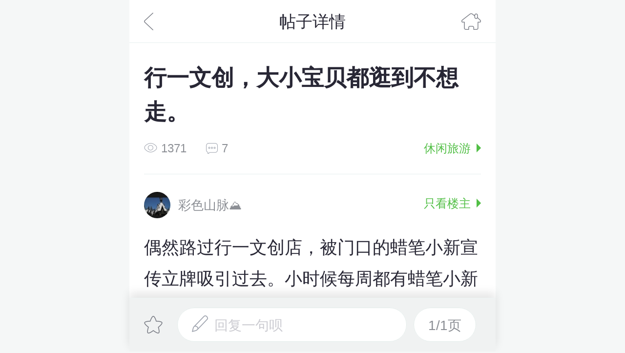

--- FILE ---
content_type: text/html; charset=utf-8
request_url: https://m.gzmama.com/thread-5703749-1-1.html
body_size: 9965
content:
<!DOCTYPE HTML><html><head><meta charset="UTF-8"><meta name="viewport" content="width=device-width,initial-scale=1.0,maximum-scale=1.0,user-scalable=0"><script type="text/javascript" src="https://static1.cdnmama.com/wap/city_mama_wap/style2/dist/common/js/autoView-750.js?2020043019328"></script><meta content="telephone=no" name="format-detection" /><meta name="apple-mobile-web-app-capable" content="yes" /><title>行一文创，大小宝贝都逛到不想走。 - 休闲旅游 - 广州妈妈论坛</title><script type="text/javascript">MMW={};//全局js
MMW.uid=0;MMW.siteid="gz";</script><meta name="keywords" content="行一文创，大小宝贝都逛到不想走。 - 休闲旅游 - 广州妈妈论坛" /><meta name="description" content="行一文创，大小宝贝都逛到不想走。，广州妈妈论坛" /><link rel="stylesheet" type="text/css" href="https://static1.cdnmama.com/wap/city_mama_wap/style2/dist/common/css/global.css?2020043019328" /><link rel="stylesheet" href="//static1.cdnmama.com/std/lib/swiper/3.3.1/css/swiper.css"><link rel="stylesheet" type="text/css" href="https://static1.cdnmama.com/wap/city_mama_wap/style2/dist/forum/index.css?2020043019328"/><style>
        footer {
            margin-bottom: 2.2rem;
        }
        .g-sidebar{
            bottom: 13%;
        }
    </style><script src="https://msite.baidu.com/sdk/c.js?appid=1604592833808286"></script><script src="//static1.cdnmama.com/std/lib/jquery/1.9.1/jquery.min.js"></script><link rel="canonical" href="https://www.gzmama.com/thread-5703749-1-1.html"/></head><body><header class="header scroll-header"><div class="header-button t-a-l"><a href="javascript:history.back(-1)" class="go-back"></a></div><h1 class="header-title">帖子详情</h1><div class="header-button t-a-r"><a href="https://m.gzmama.com" class="home"></a></div></header><div class="article mb16"><div class="artTitle"><h2>行一文创，大小宝贝都逛到不想走。</h2><p class="info"><span class="pr40"><i class="icon i-eye"></i>1371</span><span class="pr40"><i class="icon i-reply"></i>7</span><a href="https://m.gzmama.com/forum-3-1.html" class="class-section">休闲旅游<i class="arrow arrowR"></i></a></p></div><div class="articleBd"><!-- 主楼 --><section class="first first-section"><div class="artAbout"><a href="https://m.gzmama.com/space-uid-36057310.html" class="authorInfo"><img src="https://avatar.mama.cn/036/05/73/10_avatar_small.jpg?1768708588" alt="彩色山脉⛰️"><em class="name">彩色山脉⛰️</em></a><a href="https://m.gzmama.com/thread-5703749-1-1.html?type=1" class="floor-local first-floor">只看楼主<i class="arrow arrowR"></i></a></div><!-- 主楼内容 --><article>偶然路过行一文创店，被门口的蜡笔小新宣传立牌吸引过去。小时候每周都有蜡笔小新的电视动画看，对我来说这是童年的有趣回忆。这里面有 5 个剁手区，文创、生活用品、精致饰品、潮流玩具等分区明显，也便于爱好者快速找到周边。<br /><br />边逛边细看，每个产品都很精致，就看你要怎么用了哈哈😄应有尽有，只有我想不到，没有他缺的～价格也挺实惠，成为会员会有更低价格，但要充值就忽略了～<br /><br />蜡笔小新的区域比较吸引我，野原新之助那个搞笑形象又浮现了😂可爱的周边很多呢，和朋友一起抽了小新的橡皮擦的盲盒✌️5 元一次，永不落空～也就是体验一下这种好玩的感觉～<br /><br />在里面呆着，每分秒都很快乐呀，摆弄下小物件时间一下子就过去了～这大概就是大家常提醒小朋友：玩物丧志，可是待着真的好解压呀🤩<br /><br />店铺小姐姐也比较热情，打卡可以抽手办礼包，oh my God，礼品是认真的，一个手办➕一个小礼品➕文具～收获满满呀～<br /><br /><img name='thread_img' src="https://qimg.cdnmama.com/gz/data/attachment/forum/202406/24/180138jj5pb975mvmdk7ou.content://media/external/images/media/20510?imageView2/2/w/600/h/0/format/jpg/q/90" file="https://qimg.cdnmama.com/gz/data/attachment/forum/202406/24/180138jj5pb975mvmdk7ou.content://media/external/images/media/20510?imageView2/2/w/600/h/0/format/jpg/q/90" title="" /><br /><br /><img name='thread_img' src="https://qimg.cdnmama.com/gz/data/attachment/forum/202406/24/180138xb2sb2smklsql0lk.content://media/external/images/media/20514?imageView2/2/w/600/h/0/format/jpg/q/90" file="https://qimg.cdnmama.com/gz/data/attachment/forum/202406/24/180138xb2sb2smklsql0lk.content://media/external/images/media/20514?imageView2/2/w/600/h/0/format/jpg/q/90" title="" /><br /><br /><img name='thread_img' src="https://qimg.cdnmama.com/gz/data/attachment/forum/202406/24/1801387cg1vqjsmjhhgb4q.content://media/external/images/media/20517?imageView2/2/w/600/h/0/format/jpg/q/90" file="https://qimg.cdnmama.com/gz/data/attachment/forum/202406/24/1801387cg1vqjsmjhhgb4q.content://media/external/images/media/20517?imageView2/2/w/600/h/0/format/jpg/q/90" title="" /><br /><br /><img name='thread_img' src="https://qimg.cdnmama.com/gz/data/attachment/forum/202406/24/180138ozbyun2u29m212wg.content://media/external/images/media/20518?imageView2/2/w/600/h/0/format/jpg/q/90" file="https://qimg.cdnmama.com/gz/data/attachment/forum/202406/24/180138ozbyun2u29m212wg.content://media/external/images/media/20518?imageView2/2/w/600/h/0/format/jpg/q/90" title="" /><br /><br /><img name='thread_img' src="https://qimg.cdnmama.com/gz/data/attachment/forum/202406/24/1801389mhd0hvsue0zh3zu.content://media/external/images/media/20520?imageView2/2/w/600/h/0/format/jpg/q/90" file="https://qimg.cdnmama.com/gz/data/attachment/forum/202406/24/1801389mhd0hvsue0zh3zu.content://media/external/images/media/20520?imageView2/2/w/600/h/0/format/jpg/q/90" title="" /><br /><br /><img name='thread_img' src="https://qimg.cdnmama.com/gz/data/attachment/forum/202406/24/180138051x55krtw1ku81y.content://media/external/images/media/20521?imageView2/2/w/600/h/0/format/jpg/q/90" file="https://qimg.cdnmama.com/gz/data/attachment/forum/202406/24/180138051x55krtw1ku81y.content://media/external/images/media/20521?imageView2/2/w/600/h/0/format/jpg/q/90" title="" /><br /><br /><img name='thread_img' src="https://qimg.cdnmama.com/gz/data/attachment/forum/202406/24/180138ylh0lz9bfsm0m1mt.content://media/external/images/media/20522?imageView2/2/w/600/h/0/format/jpg/q/90" file="https://qimg.cdnmama.com/gz/data/attachment/forum/202406/24/180138ylh0lz9bfsm0m1mt.content://media/external/images/media/20522?imageView2/2/w/600/h/0/format/jpg/q/90" title="" /><br /><br /><img name='thread_img' src="https://qimg.cdnmama.com/gz/data/attachment/forum/202406/24/180138hwgofppkq0z0xpwv.content://media/external/images/media/20511?imageView2/2/w/600/h/0/format/jpg/q/90" file="https://qimg.cdnmama.com/gz/data/attachment/forum/202406/24/180138hwgofppkq0z0xpwv.content://media/external/images/media/20511?imageView2/2/w/600/h/0/format/jpg/q/90" title="" /><br /><br /><img name='thread_img' src="https://qimg.cdnmama.com/gz/data/attachment/forum/202406/24/180138g53gvx111fl011f5.content://media/external/images/media/20525?imageView2/2/w/600/h/0/format/jpg/q/90" file="https://qimg.cdnmama.com/gz/data/attachment/forum/202406/24/180138g53gvx111fl011f5.content://media/external/images/media/20525?imageView2/2/w/600/h/0/format/jpg/q/90" title="" /></article><!-- 投票帖 --><div class="vote-wrapper" style="display: none"><div class="vote-header"><div class="vote-title">投票选项
                                <span>(单选)</span></div><div class="vote-num">
                                已有<span></span>人参与投票
                            </div></div><div class="vote-result single-result"></div><p class="end-time">投票已结束！</p></div><!-- 主楼时间 --><div class="artAction clearfix first-floor-artAction"><span class="times">2024/06/24</span><!--  --></div><div id="nativeShare" class="share-tips"><div class="share-title"><div class="line"></div><div class="text">分享到：</div><div class="line"></div></div><a data-app="weixin" href="javascript:;" class="nativeShare icon wx-fs jShareTips"></a><a data-app="weixinFriend" href="javascript:;" class="nativeShare icon wx-timeline jShareTips"></a><a data-app="sinaWeibo" href="javascript:;" class="nativeShare icon wb-fs jShareTips"></a></div></section><!--
                <div class="link-download"><a href="http://m.mama.cn/q/go/weixin?app_name=gzm&channelid=010116other5" class="btn-link">下载广州妈妈网APP，这里广州爸爸都在看</a></div>
                --><!-- 精选回帖 start --><!-- 精选回帖 end --><!-- 全部回帖 start --><div id="listWrap"><h5 class="forum-list-title">全部回帖</h5><div class="item" style="display:none;"></div><!--伪造第一楼--><div class="item"><a href="#" name="93860532"></a><section class="first"><div class="artAbout"><a href="https://m.gzmama.com/space-uid-36057310.html" class="authorInfo"><img src="https://avatar.mama.cn/036/05/73/10_avatar_middle.jpg?1768708588" alt="彩色山脉⛰️"><em class="name">彩色山脉⛰️</em><i class="first-tag">楼</i></a><span class="floor-local" id="pid93860532">沙发</span></div><article><div class="article-content"><img name='thread_img' src="https://qimg.cdnmama.com/gz/data/attachment/forum/202406/24/1803347xziy9w9z4w4v4w9.content://media/external/images/media/20557?imageView2/2/w/600/h/0/format/jpg/q/90" file="https://qimg.cdnmama.com/gz/data/attachment/forum/202406/24/1803347xziy9w9z4w4v4w9.content://media/external/images/media/20557?imageView2/2/w/600/h/0/format/jpg/q/90" title="" /><br /><br /><img name='thread_img' src="https://qimg.cdnmama.com/gz/data/attachment/forum/202406/24/180334ml1wm5l636uuc9j9.content://media/external/images/media/20565?imageView2/2/w/600/h/0/format/jpg/q/90" file="https://qimg.cdnmama.com/gz/data/attachment/forum/202406/24/180334ml1wm5l636uuc9j9.content://media/external/images/media/20565?imageView2/2/w/600/h/0/format/jpg/q/90" title="" /><br /><br /><img name='thread_img' src="https://qimg.cdnmama.com/gz/data/attachment/forum/202406/24/180334pmsdj87e7tvoe9o1.content://media/external/images/media/20564?imageView2/2/w/600/h/0/format/jpg/q/90" file="https://qimg.cdnmama.com/gz/data/attachment/forum/202406/24/180334pmsdj87e7tvoe9o1.content://media/external/images/media/20564?imageView2/2/w/600/h/0/format/jpg/q/90" title="" /><br /><br />橡皮擦盲盒</div></article><div class="artAction"><span class="times">2024/06/24</span><a href="javascript:void(0);" class="btn-reply j-reply" data-pid="93860532" data-lou="沙发" data-author="彩色山脉⛰️"><i class="icon i-reply1"></i>回复</a></div></section><div  id="insert93860532" class="pid-el" data-pid="93860532"></div></div><div class="item"><a href="#" name="93860543"></a><section class="first"><div class="artAbout"><a href="https://m.gzmama.com/space-uid-67261635.html" class="authorInfo"><img src="https://avatar.mama.cn/067/26/16/35_avatar_middle.jpg?1768708588" alt="沙丁鱼2019"><em class="name">沙丁鱼2019</em></a><span class="floor-local" id="pid93860543">板凳</span></div><article><div class="article-content">小新小新～</div></article><div class="artAction"><span class="times">2024/06/24</span><a href="javascript:void(0);" class="btn-reply j-reply" data-pid="93860543" data-lou="板凳" data-author="沙丁鱼2019"><i class="icon i-reply1"></i>回复</a></div></section><div  id="insert93860543" class="pid-el" data-pid="93860543"></div></div><div class="item"><a href="#" name="93860550"></a><section class="first"><div class="artAbout"><a href="https://m.gzmama.com/space-uid-36057310.html" class="authorInfo"><img src="https://avatar.mama.cn/036/05/73/10_avatar_middle.jpg?1768708588" alt="彩色山脉⛰️"><em class="name">彩色山脉⛰️</em><i class="first-tag">楼</i></a><span class="floor-local" id="pid93860550">4楼</span></div><article><div class="quote quote1"><span class="name">沙丁鱼2019:</span><div class="ellipsis"><div class="cont small-smiley">小新小新～</div><a href="https://m.gzmama.com/thread-5703749-1-1.html?pid=93860543#93860543" class="btn-look">查看原文</a></div></div><div class="article-content">就是他😌😉</div></article><div class="artAction"><span class="times">2024/06/24</span><a href="javascript:void(0);" class="btn-reply j-reply" data-pid="93860550" data-lou="4楼" data-author="彩色山脉⛰️"><i class="icon i-reply1"></i>回复</a></div></section><div  id="insert93860550" class="pid-el" data-pid="93860550"></div></div><div class="item"><a href="#" name="93860552"></a><section class="first"><div class="artAbout"><a href="https://m.gzmama.com/space-uid-36057310.html" class="authorInfo"><img src="https://avatar.mama.cn/036/05/73/10_avatar_middle.jpg?1768708588" alt="彩色山脉⛰️"><em class="name">彩色山脉⛰️</em><i class="first-tag">楼</i></a><span class="floor-local" id="pid93860552">5楼</span></div><article><div class="article-content"><img name='thread_img' src="https://qimg.cdnmama.com/gz/data/attachment/forum/202406/24/191608jgggg2446fd463ky.content://media/external/images/media/20556?imageView2/2/w/600/h/0/format/jpg/q/90" file="https://qimg.cdnmama.com/gz/data/attachment/forum/202406/24/191608jgggg2446fd463ky.content://media/external/images/media/20556?imageView2/2/w/600/h/0/format/jpg/q/90" title="" /><br /><br /><img name='thread_img' src="https://qimg.cdnmama.com/gz/data/attachment/forum/202406/24/191608bm0zpsmybwz0s1q3.content://media/external/images/media/20560?imageView2/2/w/600/h/0/format/jpg/q/90" file="https://qimg.cdnmama.com/gz/data/attachment/forum/202406/24/191608bm0zpsmybwz0s1q3.content://media/external/images/media/20560?imageView2/2/w/600/h/0/format/jpg/q/90" title="" /><br /><br /><img name='thread_img' src="https://qimg.cdnmama.com/gz/data/attachment/forum/202406/24/191608zkoh0o1rhho874ks.content://media/external/images/media/20567?imageView2/2/w/600/h/0/format/jpg/q/90" file="https://qimg.cdnmama.com/gz/data/attachment/forum/202406/24/191608zkoh0o1rhho874ks.content://media/external/images/media/20567?imageView2/2/w/600/h/0/format/jpg/q/90" title="" /><br /><br /><img name='thread_img' src="https://qimg.cdnmama.com/gz/data/attachment/forum/202406/24/1916083zs03073pjh3f1is.content://media/external/images/media/20568?imageView2/2/w/600/h/0/format/jpg/q/90" file="https://qimg.cdnmama.com/gz/data/attachment/forum/202406/24/1916083zs03073pjh3f1is.content://media/external/images/media/20568?imageView2/2/w/600/h/0/format/jpg/q/90" title="" /><br /><br /><img name='thread_img' src="https://qimg.cdnmama.com/gz/data/attachment/forum/202406/24/191608y9cpfbgdpmsyqjcy.content://media/external/images/media/20569?imageView2/2/w/600/h/0/format/jpg/q/90" file="https://qimg.cdnmama.com/gz/data/attachment/forum/202406/24/191608y9cpfbgdpmsyqjcy.content://media/external/images/media/20569?imageView2/2/w/600/h/0/format/jpg/q/90" title="" /><br /><br /><img name='thread_img' src="https://qimg.cdnmama.com/gz/data/attachment/forum/202406/24/1916084ut7tgg4xmhy4xls.content://media/external/images/media/20570?imageView2/2/w/600/h/0/format/jpg/q/90" file="https://qimg.cdnmama.com/gz/data/attachment/forum/202406/24/1916084ut7tgg4xmhy4xls.content://media/external/images/media/20570?imageView2/2/w/600/h/0/format/jpg/q/90" title="" /><br /><br />打卡送的手办礼包😍😍</div></article><div class="artAction"><span class="times">2024/06/24</span><a href="javascript:void(0);" class="btn-reply j-reply" data-pid="93860552" data-lou="5楼" data-author="彩色山脉⛰️"><i class="icon i-reply1"></i>回复</a></div></section><div  id="insert93860552" class="pid-el" data-pid="93860552"></div></div><div class="item"><a href="#" name="93860610"></a><section class="first"><div class="artAbout"><a href="https://m.gzmama.com/space-uid-10439131.html" class="authorInfo"><img src="https://avatar.mama.cn/010/43/91/31_avatar_middle.jpg?1768708588" alt="小韦韦bb"><em class="name">小韦韦bb</em></a><span class="floor-local" id="pid93860610">6楼</span></div><article><div class="article-content">哇，好多好得意的野啊，比着我都逛到唔想走</div></article><div class="artAction"><span class="times">2024/06/24</span><a href="javascript:void(0);" class="btn-reply j-reply" data-pid="93860610" data-lou="6楼" data-author="小韦韦bb"><i class="icon i-reply1"></i>回复</a></div></section><div  id="insert93860610" class="pid-el" data-pid="93860610"></div></div><div class="item"><a href="#" name="93860768"></a><section class="first"><div class="artAbout"><a href="https://m.gzmama.com/space-uid-100761355.html" class="authorInfo"><img src="https://avatar.mama.cn/100/76/13/55_avatar_middle.jpg?1768708588" alt="小花颜"><em class="name">小花颜</em></a><span class="floor-local" id="pid93860768">7楼</span></div><article><div class="article-content">孩子最喜欢逛这种店</div></article><div class="artAction"><span class="times">2024/06/25</span><a href="javascript:void(0);" class="btn-reply j-reply" data-pid="93860768" data-lou="7楼" data-author="小花颜"><i class="icon i-reply1"></i>回复</a></div></section><div  id="insert93860768" class="pid-el" data-pid="93860768"></div></div><div class="item"><a href="#" name="93860778"></a><section class="first"><div class="artAbout"><a href="https://m.gzmama.com/space-uid-36058910.html" class="authorInfo"><img src="https://avatar.mama.cn/036/05/89/10_avatar_middle.jpg?1768708588" alt="半个西瓜的日常"><em class="name">半个西瓜的日常</em></a><span class="floor-local" id="pid93860778">8楼</span></div><article><div class="article-content">可可爱爱</div></article><div class="artAction"><span class="times">2024/06/25</span><a href="javascript:void(0);" class="btn-reply j-reply" data-pid="93860778" data-lou="8楼" data-author="半个西瓜的日常"><i class="icon i-reply1"></i>回复</a></div></section><div  id="insert93860778" class="pid-el" data-pid="93860778"></div></div></div><!-- 全部回帖 end --><div  id="insert"></div></div></div><h5 class="forum-list-title">猜你喜欢</h5><div class="forum-list row-wrap guess-you-like"><div class="cell-wrap"><a href="https://m.gzmama.com/thread-4840214-1-1.html" class="item item-type2 item-detail"><div class="article-cont"><h4 class="article-title">NO.635【第四届装修日记大赛】(6月12日更新 毕业照来了多图慎入,哈哈哈 美果家 终极省钱大法装修历程-黄埔套内88方3房2厅</h4><!-- <p class="article-info"><span class="name">gzwxyan</span><span class="time">2021/06/21</span><span class="replies">170回复</span></p> --></div></a><a href="https://m.gzmama.com/thread-4734677-1-1.html" class="item item-type2 item-detail"><div class="article-cont"><h4 class="article-title">记录下看房和最终买房的选择(天河东和老黄埔)，给后来人参考下吧</h4><!-- <p class="article-info"><span class="name">kongao0204</span><span class="time">2021/02/20</span><span class="replies">106回复</span></p> --></div></a><a href="https://m.gzmama.com/thread-4613973-1-1.html" class="item item-type2 item-detail"><div class="article-cont"><h4 class="article-title">广州周边哪里还有安静，比较适合住的小区？</h4><!-- <p class="article-info"><span class="name">小瑀妈妈</span><span class="time">2016/06/19</span><span class="replies">27回复</span></p> --></div></a><a href="https://m.gzmama.com/thread-4592785-1-1.html" class="item item-type2 item-detail"><div class="article-cont"><h4 class="article-title">妈网活动之MAG环球魔幻世界·好好玩</h4><!-- <p class="article-info"><span class="name">可乐的bb</span><span class="time">2016/05/15</span><span class="replies">31回复</span></p> --></div></a><a href="https://m.gzmama.com/thread-4531288-1-1.html" class="item item-type2 item-detail"><div class="article-cont"><h4 class="article-title">创客教育的意义：让“成功”滚一边儿去</h4><!-- <p class="article-info"><span class="name">dogup123</span><span class="time">2016/03/15</span><span class="replies">1回复</span></p> --></div></a><a href="https://m.gzmama.com/thread-4188431-1-1.html" class="item item-type2 item-detail"><div class="article-cont"><h4 class="article-title">对于孩子是否需要去早教我的切身感受分享！！！体验金宝贝、美吉姆、爱乐、红黄蓝归来</h4><!-- <p class="article-info"><span class="name">小新妈妈_</span><span class="time">2015/10/12</span><span class="replies">59回复</span></p> --></div></a></div></div><h5 class="forum-list-title">热点推荐</h5><div class="forum-list row-wrap"><div class="cell-wrap"><a href="https://m.gzmama.com/thread-5730214-1-1.html" class="item item-type2 item-detail"><div class="article-cont"><h4 class="article-title">省中医二沙岛看网球肘 居然说是更年期导致</h4><!-- <p class="article-info"><span class="name">jb200235</span><span class="time">01/15 22:41</span><span class="replies">18回复</span></p> --></div></a><a href="https://m.gzmama.com/thread-5730142-1-1.html" class="item item-type2 item-detail"><div class="article-cont"><h4 class="article-title">交心的朋友一个也没 你有好朋友吗？</h4><!-- <p class="article-info"><span class="name">我自己努力</span><span class="time">昨天16:39</span><span class="replies">27回复</span></p> --></div></a><a href="https://m.gzmama.com/thread-5730058-1-1.html" class="item item-type2 item-detail"><div class="article-cont"><h4 class="article-title">92岁母亲的养老问题 都是儿子的责任</h4><!-- <p class="article-info"><span class="name">孔乙彼</span><span class="time">01/14 16:25</span><span class="replies">10回复</span></p> --></div></a><a href="https://m.gzmama.com/thread-5730218-1-1.html" class="item item-type2 item-detail"><div class="article-cont"><h4 class="article-title">打卡聚龙湾.太古里 超舒服的露天建筑博物馆</h4><!-- <p class="article-info"><span class="name">evaye99</span><span class="time">01/15 11:46</span><span class="replies">4回复</span></p> --></div></a><a href="https://m.gzmama.com/thread-5730152-1-1.html" class="item item-type2 item-detail"><div class="article-cont"><h4 class="article-title">冬日  珠江  夕阳</h4><!-- <p class="article-info"><span class="name">Ling悠生活</span><span class="time">01/14 09:52</span><span class="replies">3回复</span></p> --></div></a><a href="https://m.gzmama.com/thread-5159716-1-1.html" class="item item-type2 item-detail"><div class="article-cont"><h4 class="article-title">2026装修必进宝藏群 让你省心不踩坑</h4><!-- <p class="article-info"><span class="name">幸运来袭</span><span class="time">2025/12/03</span><span class="replies">11回复</span></p> --></div></a><a href="https://m.gzmama.com/thread-5729995-1-1.html" class="item item-type2 item-detail"><div class="article-cont"><h4 class="article-title">8人腹泻、呕吐、发烧！涉知名餐厅！广州门</h4><!-- <p class="article-info"><span class="name">广州妈妈网小编</span><span class="time">01/13 23:49</span><span class="replies">1回复</span></p> --></div></a><a href="https://m.gzmama.com/thread-5730151-1-1.html" class="item item-type2 item-detail"><div class="article-cont"><h4 class="article-title">好久没逛菜市场～敦和路的东川肉菜市场</h4><!-- <p class="article-info"><span class="name">jb200235</span><span class="time">01/16 16:59</span><span class="replies">7回复</span></p> --></div></a><a href="https://m.gzmama.com/thread-5730156-1-1.html" class="item item-type2 item-detail"><div class="article-cont"><h4 class="article-title">医院看病，排队排队怀疑人生</h4><!-- <p class="article-info"><span class="name">小多多MM</span><span class="time">01/15 22:55</span><span class="replies">8回复</span></p> --></div></a><a href="https://m.gzmama.com/thread-5730176-1-1.html" class="item item-type2 item-detail"><div class="article-cont"><h4 class="article-title">掌间清趣，岁月温良</h4><!-- <p class="article-info"><span class="name">幸运来袭</span><span class="time">01/16 10:32</span><span class="replies">12回复</span></p> --></div></a><a href="https://m.gzmama.com/thread-5730197-1-1.html" class="item item-type2 item-detail"><div class="article-cont"><h4 class="article-title">金沙洲浔峰岗生态公园</h4><!-- <p class="article-info"><span class="name">evaye99</span><span class="time">01/14 15:59</span><span class="replies">4回复</span></p> --></div></a><a href="https://m.gzmama.com/thread-5729993-1-1.html" class="item item-type2 item-detail"><div class="article-cont"><h4 class="article-title">整治乱收停车费，广州出手了！单日封顶200</h4><!-- <p class="article-info"><span class="name">广州妈妈网小编</span><span class="time">01/14 15:09</span><span class="replies">2回复</span></p> --></div></a><a href="https://m.gzmama.com/thread-5730164-1-1.html" class="item item-type2 item-detail"><div class="article-cont"><h4 class="article-title">文化馆看演出</h4><!-- <p class="article-info"><span class="name">wesin有嘉有家</span><span class="time">01/15 06:54</span><span class="replies">3回复</span></p> --></div></a></div><a href="/?forum=1" data-track="帖子详情-查看更多热点" class="more-hot">查看更多热点 ></a></div><div class="forum-footer"><div class="line-space"><a href="javascript:;" class='favorite ' id="ajax_shoucang"></a><a href="javascript:;" data-pid="" data-lou="楼主" data-author="" class="show-reply j-reply"><span class="icon icon-pen"></span>回复一句呗</a><div class="pagination" id="pagination"><a class="number">1/1页</a><div class="inner hide"><a href="https://m.gzmama.com/thread-5703749-1-1.html" class="item active border-radius-top firstPage">首页</a><div class="scroll-wrap"><a href="https://m.gzmama.com/thread-5703749-1-1.html" class="item active">1</a></div><script>document.write('<a href="https://m.gzmama.com/thread-5703749-1-1.html" class="item active border-top border-radius-bottom no-border lastPage">尾页</a>');</script><span class="arrow arrowB"></span></div></div></div></div><div class="pop-wrap fixed-wrap replyBox hide" id="replyBox"><header class="header"><div class="header-button t-a-l"><a href="javascript:;" onclick="hideReplyBox()" class="go-back"></a></div><h1 class="header-title">回帖</h1><div class="header-button t-a-r"><a href="javascript:;" class="text" id="submit_1" data-track="回帖-发表回帖">发表</a></div></header><div class="inner"><input type="hidden"  name="pid" id="pid" value=""><div class="tips"><input type="hidden"  name="fid" id="fid1" value="3"><input type="hidden"  name="tid" id="tid1" value="5703749"><textarea id="content1" class="txtArea" placeholder="" name="message"></textarea></div><div class="type"><a href="javascript:void(0);" class="icon a1" id="showSmiley" onclick="showsmiley('smiley1');hiddendiv('div_upload_pic1');"></a><a href="javascript:void(0)" class="icon a2" id="upload_pic1" onclick="upload(this);hiddendiv('smiley1');"></a></div><div id="smiley1"><div class="swiper-wrapper"></ul></div><!-- Add Pagination --><div class="swiper-pagination"></div></div></div></div><!--分享提示指示--><div class="pop-wrap fixed-wrap popShareTips"><a href="javascript:;" class="mask j-close-pop"><!-- 微信下分享提示 --><img class="icon-mask wechat-share" src="https://static1.cdnmama.com/wap/city_mama_wap/style2/dist/common/images/weixin-share.png?2020043019328" alt=""><!-- safari下分享提示 --><img class="icon-mask safari-share" src="https://static1.cdnmama.com/wap/city_mama_wap/style2/dist/common/images/safari-share.png?2020043019328" alt=""><!-- 其他浏览器分享提示 --><img class="icon-mask other-share" src="https://static1.cdnmama.com/wap/city_mama_wap/style2/dist/common/images/other-share.png?2020043019328" alt=""></a></div><!-- 帖子大图弹窗 --><div class="img-wrap hide"><span class="img-num"></span><!-- <span class="img-close"></span> --><div class="swiper-wrapper"></div><!-- Add Pagination --><!-- <div class="swiper-pagination"></div> --></div><!--分页模板--><script type="text/html" id="listTpl">
        {{each data as value index}}
        <div class="item"><a href="#" name="{{value.pid}}"></a><section class="first"><div class="artAbout"><a href="{{value.spaceUrl}}" class="authorInfo"><img src="{{value.image}}" alt="{{value.author}}"><em class="name">{{value.author}}</em>
                        {{if value.isIssue == 1}}
                            <i class="first-tag">楼</i>
                        {{/if}}
                    </a><span class="floor-local" id="pid{{value.pid}}">{{value.lou}}</span></div><article>
                    {{if value.quote.type == 1}}
                        <div class="quote"><span class="name">{{value.quote.author}}:</span><div class="ellipsis"><div class="cont small-smiley">{{#value.quote.message}}</div><a href="{{value.positionurl}}" class="btn-look">查看原文</a></div></div>
                    {{else if value.quote.type == 2}}
                        <div class="quote quote1"><span class="name">{{value.quote.author}}:</span><div class="ellipsis"><div class="cont small-smiley">{{#value.quote.message}}</div><a href="{{value.positionurl}}" class="btn-look">查看原文</a></div></div>
                    {{/if}}
                    <div class="article-content">{{#value.message}}</div></article>
                {{if value.hidden == 0}}
                <div class="artAction"><span class="times">{{value.friendlyDate}}</span><a href="javascript:void(0);" class="btn-reply j-reply" data-pid="{{value.pid}}" data-lou="{{value.lou}}" data-author="{{value.author}}"><i class="icon i-reply1"></i>回复</a></div>
                {{/if}}
            </section><div  id="insert{{value.pid}}" class="pid-el" data-pid="{{value.pid}}"></div></div>
        {{/each}}
    </script><!-- 投票信息模板 --><script type="text/html" id="voteTpl">
        {{each data as value index}}
        <div class="vote-item">
            {{if value.isUserVote == 1}}
                <div class="vote-precent my-vote"><span class="voted"><span class="dot"></span></span><div class="progress" style="width: {{value.per | changePre}}"></div><span class="precent">{{value.per}}</span></div>
            {{else}}
                <div class="vote-precent"><span class="voted"><span class="dot"></span></span><div class="progress" style="width: {{value.per | changePre}}"></div><span class="precent">{{value.per}}</span></div>
            {{/if}}
            <p class="vote-value">{{value.polloption}}</p></div>
        {{/each}}
    </script><!-- 透明遮罩层 --><div class="mask"></div><!-- 熊掌号粉丝关注功能 --><div class="mb16" style="padding-left: 17px; padding-right: 17px;background-color: #fff;"><script>cambrian.render('body')</script></div><!--公用侧边栏--><div class="g-sidebar"><a href="javascript: void(0);" class="go-diary" style="display: none;">写装修日记</a><a href="https://passport.mama.cn/index/?key=m.gzmama.com&service=https%253A%252F%252Fm.gzmama.com%252Fforum%252FsendThread&time=1768708588&need_reg_page=0&sign=300e60ab27362c50ca3a9bfb6b22b0a3" class="note" style="display: none;"></a><a href="https://m.gzmama.com" data-track="帖子详情-返回首页（微信）" class="home" style="display: none;"></a><a href="javascript:;" class="go-top" style="display: none;"></a></div><!--底部--><div class="footer-nav"><a href="https://m.gzmama.com">首页</a><a href="https://m.gzmama.com/thread-5045552-1-1.html">冬日靓汤--虫草花鸡汤</a><a href="http://m.mama.cn/home/">家居</a><a href="http://m.dianping.mama.cn">亲子点评</a><a href="http://hd.mama.cn/gz/wap">活动</a></div><footer><a class="link-download clearfix" href="http://m.mama.cn/q/go/weixin?app_name=gzm&channelid=010116other3"><img class="logo" src="https://static1.cdnmama.com/wap/city_mama_wap/style2/dist/common/images/i-logo.png?2020043019328"  /><div class="desc fl"><p class="app-title">广州妈妈网APP</p><p class="app-desc">广州爸爸都在用!</p></div><span class="btn">立即下载 <i class="icon img-down"></i></span></a><p class="copyright-text">版权所有<i class="pl30">©2004-</i>2026<i class="pl30">广州妈妈网</i><a href="https://app.mama.cn/wap/" class="moreApp pl30">更多孕育应用推荐</a></p></footer><img src="https://api-luke.mama.cn/data/threadMonitor?tid=5703749&platform=wap&source=gz" style="display: none;width: 0;height: 0;" /><script>
    var _hmt = _hmt || [];
    (function() {
        var hm = document.createElement("script");
        hm.src = "https://hm.baidu.com/hm.js?541f3c481db4b0e16353b2476bb19589";
        var s = document.getElementsByTagName("script")[0];
        s.parentNode.insertBefore(hm, s);
    })();
</script><div style="display:none"><script type="text/javascript">var cnzz_protocol = (("https:" == document.location.protocol) ? " https://" : " http://");document.write(unescape("%3Cspan id='cnzz_stat_icon_1271255670'%3E%3C/span%3E%3Cscript src='" + cnzz_protocol + "s13.cnzz.com/z_stat.php%3Fid%3D1271255670%26show%3Dpic' type='text/javascript'%3E%3C/script%3E"));</script></div>    		<script type="text/javascript">
			var mamaParams = {'ui':'0','gi':'7','fi':'3','ti':'5703749','srt':'forum','md':'viewthread','op':''};
			</script>
			<script type="text/javascript" src='https://statis1.mama.cn/t.php?siteid=27'></script><script src="https://static1.cdnmama.com/wap/city_mama_wap/style2/dist/common/js/base.js?2020043019328"></script><script>
        // 2016年前的帖子加登录限制，没登录跳passport登录
        function GetQueryString(name)
        {
            var reg = new RegExp("(^|&)"+ name +"=([^&]*)(&|$)");
            var r = window.location.search.substr(1).match(reg);//search,查询？后面的参数，并匹配正则
            if(r!=null) {
                return  unescape(r[2]);
            } else {
                return null;
            }
        }
        // if('1719223332' < 1483199999 && '0' != 1 && GetQueryString("code") == null){
        //     window.location.href = 'https://passport.mama.cn/index/?key=m.gzmama.com&service=https%253A%252F%252Fm.gzmama.com%252Fthread-5703749-1-1.html&time=1768708588&need_reg_page=0&sign=c1a95b7ccb0b0a0927a958db71a1dac1';
        // }
        var J_PARAM = {
            mshare: {
                title: "",
                desc: $('article').eq(0).text().replace(/[\r\n]/g, ''),
                image: $('article').eq(0).find("img[name='thread_img']").eq(0).attr('src') || "https://static1.cdnmama.com/wap/city_mama_wap/style2/dist/common/images/i-logo.png?2020043019328",
                link: "http://m.gzmama.com/thread-5703749-1-1.html",
                zt_id: 0
            },
            secqaacheck: '',    // 开启图形验证
            isWeixin: '',
            isLogin: '0',
            loginUrl: 'https://passport.mama.cn/index/?key=m.gzmama.com&service=https%253A%252F%252Fm.gzmama.com%252Fthread-5703749-1-1.html&time=1768708588&need_reg_page=0&sign=c1a95b7ccb0b0a0927a958db71a1dac1',
            sendUrl: 'https://m.gzmama.com/pm/send/username/',
            tid: '5703749',
            type: '0', // 是否主楼
            pageInfo: {
                total: "7", // 总数
                nowPage: "1", // 当前页码
                perPage: "20", // 每页显示数量
                totalPage: "1", // 总页码数
            },
            voteInfo: {
                multiple: "", // 是否多选
                maxchoices: "" // 最大可选项
            },
            needCheckRealName: '0' // 是否需要实名认证
        }

        function goPassport() {
            location.href = 'https://passport.mama.cn/index/?key=m.gzmama.com&service=https%253A%252F%252Fm.gzmama.com%252Fthread-5703749-1-1.html&time=1768708588&need_reg_page=0&sign=c1a95b7ccb0b0a0927a958db71a1dac1';
        }
        
        </script><script src="//static1.cdnmama.com/std/lib/swiper/3.3.1/js/swiper.jquery.min.js"></script><script src="//static1.cdnmama.com/std/lib/layer.mobile/1.7.0/layer.js"></script><script src="//static1.cdnmama.com/std/lib/artTemplate/3.0.0/template.js"></script><script src="https://static1.cdnmama.com/wap/city_mama_wap/style2/dist/common/js/scrollreveal.min.js?2020043019328"></script><script src="https://static1.cdnmama.com/wap/city_mama_wap/style2/dist/common/js/scroll.js?2020043019328"></script><script src="//static1.cdnmama.com/std/lib/MamaJSBridge/1.2.0/MamaJSBridge.min.js"></script><script src="//static.cdnmama.com/mfex-core/lib/mshare/mshare-v1.0.2.js"></script><script src="https://static1.cdnmama.com/wap/city_mama_wap/style2/dist/common/js/nativeShare.js?2020043019328"></script><script>
        var mshare = new MShare({
            title: $('title').text(),
            desc: $('article').eq(0).text().replace(/[\r\n]/g,''),
            imgUrl: $('article').eq(0).find("img[name='thread_img']").eq(0).attr('src') || "https://static1.cdnmama.com/wap/city_mama_wap/style2/dist/common/images/i-logo.png?2020043019328",
            link: window.location.href
        });

        // 绑定分享列表弹窗（非妈网APP中的原生分享列表）中的分享按钮事件：qqsafariuc
        var articleTitle = $('.artTitle h2').text();
        var content = $('article').eq(0).text().replace(/[\r\n]/g,'').substring(0, 60) + '...';
        var config = {
            url: location.href,
            title: articleTitle,
            desc: content,
            img: 'http://static1.cdnmama.com/wap/city_mama_wap/style2/dist/common/images/gmlogo.jpg',
            img_title: '广州妈妈网',
            from: '广州妈妈网'
        };
        var share_obj = new nativeShare('nativeShare', config);
    </script><script src="https://static1.cdnmama.com/wap/city_mama_wap/style2/dist/forum/index.js?2020043019328"></script><script type="text/javascript" src="https://static1.cdnmama.com/wap/city_mama_wap/style2/dist/common/js/baiduPush.js?2020043019328"></script><script type="text/javascript">jQuery(document).ready(function(){
	/*
	 * 获取passport code
	 * @liuxiaojie 2015-09-21
	 */
	function getPassportCode(){
		var ret='';
		jQuery.ajax({
		    url:'https://passport.mama.cn/ssoapi/getCode/?key=m.gzmama.com&service=https%253A%252F%252Fm.gzmama.com%252Fthread-5703749-1-1.html&time=1768708588&need_reg_page=0&sign=c1a95b7ccb0b0a0927a958db71a1dac1',
		    dataType:"jsonp",
		    jsonp:"callback",
		    cache:false, //避免jquery缓存
		    success:function(data) {
	        if(typeof(data.code) != 'undefined'){
	            ret = data.code;
	        }
		    },
		    statusCode:{200:function(){
		    	//已在passport登录
          //这里自己编写代码，把接口获取的code值发给passport，以便交换得到一个ticket,然后将ticekt缓存在本地的session中
	        if(ret){
                syncCount++;
	            checkUserInfo(ret);
	        }else{
                //未在passport登录，前往登录页面,先退出本地登录
                	          //普通wap，则前往wap登录页
                	          //微信客户端，则前往微信登录页
                	        }
		    }}
		});
	}

  function logout(){
    jQuery.ajax({
		url:"https://m.gzmama.com/passport/logout",
        type:'get',
        dataType:'json',
        cache:false, /*避免jquery缓存*/
        success:function(data){
            if(data.data.is_reload == 1){
		    			window.location.reload();
            }
        }
    })
  }

	/*
	 * 获取用户信息
	 * 如果能获取到用户信息，说明用户已经登录。（本地会保存ticket一段时间，避免每次都去拿code；当本地ticket过期时，才重新去拿code）
	 * 拿不到用户信息时，需要重新获取code，如果code不为空，说明passport处于登录状态，可以用code换取ticket，再获取用户信息；如果code为空，说明未登录，需要重新登录
	 * @liuxiaojie 2015-09-21
	 */
    function checkUserInfo(code) {
        var code = code || 0;//如果不传code，默认为0
        jQuery.ajax({
            url: "https://m.gzmama.com/passport/checkUserInfo?code=" + code,
            type: 'get',
            dataType: 'json',
            cache: false, //避免jquery缓存
            success: function (data) {
                if (data.code == 0 && data.data.is_reload == 1) {
                    //获取用户信息成功，且需要重新刷新页面
                    if (window.location.hash.indexOf('sendthread_callback')) {
                        // 跳转回到发帖页面
                        window.location.href = window.location.href.replace('#sendthread_callback=1', 'forum/sendThread');
                    } else {
                        window.location.reload();
                    }
                } else if (data.code == 1 && syncCount <= 3) {
                    //获取用户信息失败，重新请求code
                    getPassportCode();
                }
            }
        });
    }

    var syncCount = 0;
    //getPassportCode();
});
</script></body></html>

--- FILE ---
content_type: text/css
request_url: https://static1.cdnmama.com/wap/city_mama_wap/style2/dist/forum/index.css?2020043019328
body_size: 34026
content:
@charset "UTF-8";body{overflow:hidden}.scroll-header{position:fixed;width:15rem;z-index:12}.app-download-bar{margin:0 .6rem;padding:.72rem 0 1rem;position:relative;line-height:1.08rem}.app-download-bar .info{position:relative;margin-bottom:.56rem;padding-left:1.4rem;display:inline-block}.app-download-bar .info img{position:absolute;top:0;left:0;width:1.08rem;height:1.08rem;border-radius:50%}.app-download-bar .info .name{color:#8c8f95}.app-download-bar .desc{font-size:.68rem}.app-download-bar .desc a{padding:.1rem 0;font-size:.68rem;color:#52bf46;position:relative}.app-download-bar .desc a::after{content:"";bottom:0;left:0;position:absolute;display:block;width:100%;height:1px;background-color:#52bf46;-webkit-backface-visibility:hidden;backface-visibility:hidden}@media (-webkit-min-device-pixel-ratio:2){.app-download-bar .desc a::after{-webkit-transform:scaleY(0.5);-ms-transform:scaleY(0.5);transform:scaleY(0.5);-webkit-transform-origin:50% 100%;-ms-transform-origin:50% 100%;transform-origin:50% 100%}}.forum-top-list{padding:.6rem 0;position:relative;background-color:#fff}.forum-top-list::after{content:"";bottom:0;left:0;position:absolute;display:block;width:100%;height:1px;background-color:#e6f0ee;-webkit-backface-visibility:hidden;backface-visibility:hidden}@media (-webkit-min-device-pixel-ratio:2){.forum-top-list::after{-webkit-transform:scaleY(0.5);-ms-transform:scaleY(0.5);transform:scaleY(0.5);-webkit-transform-origin:50% 100%;-ms-transform-origin:50% 100%;transform-origin:50% 100%}}.forum-top-list li{padding:0;line-height:1.6rem;overflow:hidden;text-overflow:ellipsis;white-space:nowrap;font-size:.6rem}.forum-top-list li>a{display:block;overflow:hidden;text-overflow:ellipsis;white-space:nowrap}.forum-top-list li.item{padding:0}.forum-top-list li.item:after{display:none}.forum-list-title{padding:0 .6rem;height:1.8rem;line-height:1.8rem;font-size:.52rem;position:relative;background-color:#fff;text-indent:.36rem;position:relative;color:#52bf46}.forum-list-title::after{content:"";bottom:0;left:0;position:absolute;display:block;width:100%;height:1px;background-color:#e6f0ee;-webkit-backface-visibility:hidden;backface-visibility:hidden}@media (-webkit-min-device-pixel-ratio:2){.forum-list-title::after{-webkit-transform:scaleY(0.5);-ms-transform:scaleY(0.5);transform:scaleY(0.5);-webkit-transform-origin:50% 100%;-ms-transform-origin:50% 100%;transform-origin:50% 100%}}.forum-list-title:before{content:' ';position:absolute;top:50%;left:.6rem;width:.12rem;height:.5rem;-webkit-transform:translate(0,-50%);-ms-transform:translate(0,-50%);transform:translate(0,-50%);background-color:#73d968;border-radius:.12rem}.forum-list .author-info{height:1.04rem;margin-top:.72rem;font-size:0}.forum-list .author-info img{border-radius:50%;width:1.04rem;height:1.04rem}.forum-list .author-info .name{position:relative;display:inline-block;vertical-align:middle;margin-left:.26rem;font-size:.52rem;color:#8c8f95}.forum-list .item .time{left:0;margin-left:0}.forum-list .item-type2 .article-info{text-align:left}.forum-list .item-type3 .article-info{text-align:left}.load-data-tips{line-height:1.6rem;background:#f3f9f9;text-align:center;color:#8c8f95}.city-activity{margin:.2rem auto .6rem;background:#f5f7f7;border-radius:.2rem;padding:.5rem}.city-activity h2{font-size:.72rem;line-height:1.2rem;color:#282735}.city-activity .acti-content{display:-webkit-box;display:-webkit-flex;display:-moz-box;display:-ms-flexbox;display:flex;margin-top:.4rem}.city-activity .acti-content img{width:5.4rem;height:4rem;margin-right:.6rem}.city-activity .acti-content .acti-info{display:-webkit-box;display:-webkit-flex;display:-moz-box;display:-ms-flexbox;display:flex;-webkit-box-orient:vertical;-webkit-box-direction:normal;-webkit-flex-direction:column;-moz-box-orient:vertical;-moz-box-direction:normal;-ms-flex-direction:column;flex-direction:column;-webkit-justify-content:space-around;-ms-flex-pack:distribute;justify-content:space-around;-webkit-box-flex:1;-webkit-flex:1;-moz-box-flex:1;-ms-flex:1;flex:1}.city-activity .acti-content .acti-info p{font-size:.52rem!important;color:#8c8f95!important;line-height:1rem}.city-activity .acti-content .acti-info .wrap{display:-webkit-box;display:-webkit-flex;display:-moz-box;display:-ms-flexbox;display:flex;-webkit-box-pack:justify;-webkit-justify-content:space-between;-moz-box-pack:justify;-ms-flex-pack:justify;justify-content:space-between;font-size:.48rem}.city-activity .acti-content .acti-info .wrap span{height:1rem}.city-activity .acti-content .acti-info .wrap .tip{display:inline-block;width:2rem;background:#f2fff1;color:#52bf46;border-radius:.4rem;text-align:center}.city-activity .acti-content .acti-info .i-like{width:.56rem;height:.46rem;background:url(images/like.png) no-repeat;-webkit-background-size:contain;background-size:contain;margin-right:.1rem}.city-activity .acti-apply{display:block;width:5.2rem;margin:.5rem auto 0;padding:.2rem 0;background:#52bf46;color:#fff;text-align:center;font-size:.64rem;border-radius:.3rem}.article{margin-top:1.76rem;background-color:#fff}.article .first-floor-artAction{line-height:1.64rem}.article .share-tips{margin:0 auto;color:#bfc2c8;text-align:center}.article .share-tips .wx-fs{margin:0 .42rem;vertical-align:bottom;width:1.84rem;height:1.84rem;background:url(images/wx-fs.png) no-repeat;-webkit-background-size:contain;background-size:contain}.article .share-tips .wx-timeline{margin:0 .42rem;vertical-align:bottom;width:1.84rem;height:1.84rem;background:url(images/wx-timeline.png) no-repeat;-webkit-background-size:contain;background-size:contain}.article .share-tips .wb-fs{margin:0 .42rem;vertical-align:bottom;width:1.84rem;height:1.84rem;background:url(images/wb-fs.png) no-repeat;-webkit-background-size:contain;background-size:contain}.article .articleBd #listWrap,.article .articleBd #recommendList{border-top:.3rem solid #f5f7f7}.article .link-download{padding:.8rem .6rem}.article .link-download .btn-link{display:block;line-height:1.6rem;font-size:.6rem;color:#fff;text-align:center;background-color:#6bc961;border-radius:.2rem}.article .btn-reply{font-size:.56rem;color:#8c8f95;float:right}.article section{margin:0 .6rem;padding:.72rem 0 1rem;position:relative}.article section::after{content:"";bottom:0;left:0;position:absolute;display:block;width:100%;height:1px;background-color:#e6f0ee;-webkit-backface-visibility:hidden;backface-visibility:hidden}@media (-webkit-min-device-pixel-ratio:2){.article section::after{-webkit-transform:scaleY(0.5);-ms-transform:scaleY(0.5);transform:scaleY(0.5);-webkit-transform-origin:50% 100%;-ms-transform-origin:50% 100%;transform-origin:50% 100%}}.article .read-content section{margin:0;padding:0}.article .read-content section:after{display:none!important}.article .times{font-size:.48rem;color:#bfc2c8}.article .i-reply1{width:.6rem;height:.56rem;background:url("[data-uri]") no-repeat;-webkit-background-size:contain;background-size:contain;margin-right:.16rem}.article .first-section:after{display:none}.article .first-section .share-title{display:-webkit-box;display:-webkit-flex;display:-moz-box;display:-ms-flexbox;display:flex;width:65%;margin:.6rem auto}.article .first-section .share-title .line{-webkit-box-flex:1;-webkit-flex:1;-moz-box-flex:1;-ms-flex:1;flex:1;position:relative;top:-.48rem;border-bottom:1px solid #e6f0ee}.article .first-section .share-title .text{padding:0 .5rem;color:#bfc2c8;font-size:.48rem;line-height:.84rem}.guess-you-like .item:last-child:after{display:none}.article section .fastForm{padding:7px 0}.article section .upPic li{margin:0 3px 8px}.artTitle{margin:0 .6rem;padding-bottom:.7rem;position:relative}.artTitle::after{content:"";bottom:0;left:0;position:absolute;display:block;width:100%;height:1px;background-color:#e6f0ee;-webkit-backface-visibility:hidden;backface-visibility:hidden}@media (-webkit-min-device-pixel-ratio:2){.artTitle::after{-webkit-transform:scaleY(0.5);-ms-transform:scaleY(0.5);transform:scaleY(0.5);-webkit-transform-origin:50% 100%;-ms-transform-origin:50% 100%;transform-origin:50% 100%}}.artTitle h2{line-height:1.4rem;font-size:.92rem;padding:.72rem 0 .44rem;font-weight:700}.artTitle .info{font-size:.48rem;color:#8c8f95}.artTitle .icon{margin-right:.16rem}.artTitle .i-eye{width:.54rem;height:.38rem;background:url("[data-uri]") no-repeat;-webkit-background-size:contain;background-size:contain;vertical-align:0}.artTitle .i-reply{width:.48rem;height:.44rem;background:url("[data-uri]") no-repeat;-webkit-background-size:contain;background-size:contain;vertical-align:-.06rem}.artTitle .class-section{float:right;color:#52bf46}.artTitle .class-section .arrowR{margin-left:.24rem;margin-bottom:0;border-left-color:#52bf46;border-width:.18rem;border-right-width:0}.artAbout{position:relative}.artAbout .floor-local{position:absolute;top:.12rem;right:0;text-align:right;font-size:.48rem;color:#bfc2c8}.artAbout .floor-local .arrowR{border-left-color:#52bf46;margin-bottom:0;margin-left:.24rem;border-width:.18rem;border-right-width:0}.artAbout .first-floor{font-size:.48rem;color:#52bf46}.authorInfo{position:relative;margin-bottom:.56rem;padding-left:1.4rem;display:inline-block}.authorInfo img{position:absolute;top:0;left:0;width:1.08rem;height:1.08rem;border-radius:50%}.authorInfo em{color:#8c8f95;line-height:1.08rem}.authorInfo .first-tag{display:inline-block;width:.6rem;height:.6rem;margin-left:.24rem;color:#fff;background-color:#73d968;text-align:center;border-radius:.08rem;font-size:.44rem}.article article{position:relative;margin-bottom:1rem;line-height:1.28rem;word-wrap:break-word;font-size:.72rem;color:#282735}.article article .news-from{width:12.4rem;border:.12rem solid #e6f0ee;margin:1.48rem auto 0;padding:1.1rem .8rem}.article article .news-from .news-code{display:inline-block;width:3.86rem;padding-right:.8rem;border-right:1px solid #e6f0ee}.article article .news-from .news-code img{width:3.06rem;height:3.06rem}.article article .news-from .news-code p{margin-top:.24rem;font-size:.4rem!important;line-height:.4rem;color:#8c8f95!important;text-align:center!important}.article article .news-from .news-desc{display:inline-block;margin-left:.8rem}.article article .news-from .news-desc p{width:5.6rem;font-size:.56rem!important;line-height:1.04rem;color:#4e525c!important}.article article .news-from .news-source{position:absolute;right:0;bottom:-2.4rem;font-size:.48rem;color:#bfc2c8!important}.article article font,.article article p{font-size:.68rem!important;font-weight:400!important;color:#282735!important;text-align:left!important}.article article img{max-width:100%!important;margin:.2rem auto;display:block}.article article video{width:100%;max-width:100%!important;margin:.2rem auto;display:block}.article article table{width:100%!important}.article article .quote{display:block;position:relative;background:#f5f7f7;padding:.52rem .6rem;margin-bottom:.6rem;font-size:.6rem;color:#8c8f95!important}.article article .quote .ellipsis{line-height:1rem;max-height:3rem;overflow:hidden}.article article .quote .ellipsis .cont{color:#8c8f95!important;font-size:.6rem}.article article .quote .name{font-size:.48rem}.article article .quote .btn-look{display:none;margin-top:-1rem;float:right;color:#52bf46;font-size:.48rem}.article article .quote1{margin:.6rem;padding:0 .9rem;text-align:justify;background:0 0}.article article .quote1:before,.article article .quote1:after{content:' ';width:.68rem;height:.68rem;position:absolute}.article article .quote1:before{top:0;left:0;background:url("[data-uri]") no-repeat;-webkit-background-size:contain;background-size:contain}.article article .quote1:after{bottom:0;right:0;background:url("[data-uri]") no-repeat;-webkit-background-size:contain;background-size:contain}.article .vote-wrapper{padding-bottom:.84rem;margin:1.2rem 0 1rem;background:#F5F7F7}.article .vote-wrapper .vote-header{display:-webkit-box;display:-webkit-flex;display:-moz-box;display:-ms-flexbox;display:flex;-webkit-box-pack:justify;-webkit-justify-content:space-between;-moz-box-pack:justify;-ms-flex-pack:justify;justify-content:space-between;-webkit-box-align:center;-webkit-align-items:center;-moz-box-align:center;-ms-flex-align:center;align-items:center;position:relative;height:1.98rem;padding:0 .6rem}.article .vote-wrapper .vote-header::after{content:"";bottom:0;left:0;position:absolute;display:block;width:100%;height:1px;background-color:#E1EBE9;-webkit-backface-visibility:hidden;backface-visibility:hidden}@media (-webkit-min-device-pixel-ratio:2){.article .vote-wrapper .vote-header::after{-webkit-transform:scaleY(0.5);-ms-transform:scaleY(0.5);transform:scaleY(0.5);-webkit-transform-origin:50% 100%;-ms-transform-origin:50% 100%;transform-origin:50% 100%}}.article .vote-wrapper .vote-header .vote-title{padding-left:1.02rem;color:#52BF46;font-size:.56rem;background:url("[data-uri]") 0 .1rem no-repeat;-webkit-background-size:.58rem .6rem;background-size:.58rem .6rem}.article .vote-wrapper .vote-header .vote-num{color:#8C8F95;font-size:.48rem}.article .vote-wrapper .vote-header .vote-num span{color:#52BF46}.article .vote-wrapper .vote-content{padding:0 .6rem}.article .vote-wrapper .vote-content .vote-btn{margin:1.04rem 0 0 1.32rem;width:3.44rem;height:1.24rem;border-radius:.62rem;-webkit-border-radius:.62rem;-moz-border-radius:.62rem;color:#fff;font-size:.6rem;background:#E1EBE9;text-align:center;line-height:1.24rem}.article .vote-wrapper .vote-content .vote-btn.active{background:#6BC961}.article .vote-wrapper .vote-content .vote-option{display:-webkit-box;display:-webkit-flex;display:-moz-box;display:-ms-flexbox;display:flex;margin-top:1.04rem}.article .vote-wrapper .vote-content .vote-option .not-vote{margin-top:.14rem;display:inline-block;width:.7rem;height:.7rem;background:#fff}.article .vote-wrapper .vote-content .vote-option .vote-value{width:11rem;font-size:.64rem;color:#282735;line-height:1rem;margin-left:.6rem}.article .vote-wrapper .vote-content .single .not-vote{position:relative;border-radius:50%;-webkit-border-radius:50%;-moz-border-radius:50%}.article .vote-wrapper .vote-content .single .not-vote::before{content:"";top:0;left:0;position:absolute;display:block;width:100%;height:100%;border:1px solid #BABEC7;-webkit-box-sizing:border-box;-moz-box-sizing:border-box;box-sizing:border-box;pointer-events:none;border-radius:50%}@media (-webkit-min-device-pixel-ratio:2){.article .vote-wrapper .vote-content .single .not-vote::before{width:200%;height:200%;-webkit-transform:scale(0.5);-ms-transform:scale(0.5);transform:scale(0.5);-webkit-transform-origin:0 0;-ms-transform-origin:0 0;transform-origin:0 0;border-radius:100%}}.article .vote-wrapper .vote-content .single .not-vote span{display:none;position:absolute;width:.26rem;height:.26rem;top:.22rem;left:.22rem;background:#6bc961;border-radius:50%;-webkit-border-radius:50%;-moz-border-radius:50%}.article .vote-wrapper .vote-content .single .active{position:relative}.article .vote-wrapper .vote-content .single .active::before{content:"";top:0;left:0;position:absolute;display:block;width:100%;height:100%;border:1px solid #6BC961;-webkit-box-sizing:border-box;-moz-box-sizing:border-box;box-sizing:border-box;pointer-events:none;border-radius:50%}@media (-webkit-min-device-pixel-ratio:2){.article .vote-wrapper .vote-content .single .active::before{width:200%;height:200%;-webkit-transform:scale(0.5);-ms-transform:scale(0.5);transform:scale(0.5);-webkit-transform-origin:0 0;-ms-transform-origin:0 0;transform-origin:0 0;border-radius:100%}}.article .vote-wrapper .vote-content .single .active span{display:block}.article .vote-wrapper .vote-content .multiple .not-vote{position:relative}.article .vote-wrapper .vote-content .multiple .not-vote::before{content:"";top:0;left:0;position:absolute;display:block;width:100%;height:100%;border:1px solid #BABEC7;-webkit-box-sizing:border-box;-moz-box-sizing:border-box;box-sizing:border-box;pointer-events:none;border-radius:0}@media (-webkit-min-device-pixel-ratio:2){.article .vote-wrapper .vote-content .multiple .not-vote::before{width:200%;height:200%;-webkit-transform:scale(0.5);-ms-transform:scale(0.5);transform:scale(0.5);-webkit-transform-origin:0 0;-ms-transform-origin:0 0;transform-origin:0 0;border-radius:0}}.article .vote-wrapper .vote-content .multiple .not-vote span{display:none;position:absolute;width:.42rem;height:.34rem;top:.16rem;left:.16rem;background:url("[data-uri]") 0 0 no-repeat;-webkit-background-size:cover;background-size:cover;border-radius:50%;-webkit-border-radius:50%;-moz-border-radius:50%}.article .vote-wrapper .vote-content .multiple .active{position:relative}.article .vote-wrapper .vote-content .multiple .active::before{content:"";top:0;left:0;position:absolute;display:block;width:100%;height:100%;border:1px solid #6BC961;-webkit-box-sizing:border-box;-moz-box-sizing:border-box;box-sizing:border-box;pointer-events:none;border-radius:0}@media (-webkit-min-device-pixel-ratio:2){.article .vote-wrapper .vote-content .multiple .active::before{width:200%;height:200%;-webkit-transform:scale(0.5);-ms-transform:scale(0.5);transform:scale(0.5);-webkit-transform-origin:0 0;-ms-transform-origin:0 0;transform-origin:0 0;border-radius:0}}.article .vote-wrapper .vote-content .multiple .active span{display:block}.article .vote-wrapper .vote-result{padding:0 .6rem}.article .vote-wrapper .vote-result .vote-item{margin-top:1.16rem}.article .vote-wrapper .vote-result .vote-precent{display:-webkit-box;display:-webkit-flex;display:-moz-box;display:-ms-flexbox;display:flex;position:relative;-webkit-box-align:center;-webkit-align-items:center;-moz-box-align:center;-ms-flex-align:center;align-items:center}.article .vote-wrapper .vote-result .vote-precent .progress{margin-left:-.1rem;height:.32rem;background:#e8ebeb;border-top-right-radius:.16rem;-webkit-border-top-right-radius:.16rem;-moz-border-top-right-radius:.16rem;border-bottom-right-radius:.16rem;-webkit-border-bottom-right-radius:.16rem;-moz-border-bottom-right-radius:.16rem}.article .vote-wrapper .vote-result .vote-precent .precent{margin-left:.4rem;color:#4e525c;font-size:.52rem;line-height:.76rem}.article .vote-wrapper .vote-result .vote-value{margin-top:.26rem;width:11rem;font-size:.64rem;color:#282735;line-height:1rem;margin-left:1.32rem;color:#282735}.article .vote-wrapper .vote-result .my-vote .progress{background:#cbffc5}.article .vote-wrapper .vote-result .my-vote .precent{color:#52bf46}.article .vote-wrapper .single-result .voted{display:inline-block;position:relative;width:.74rem;height:.74rem;position:relative;border-radius:50%;-webkit-border-radius:50%;-moz-border-radius:50%;background:#e8ebeb;z-index:10}.article .vote-wrapper .single-result .voted::before{content:"";top:0;left:0;position:absolute;display:block;width:100%;height:100%;border:1px solid #bbbfc8;-webkit-box-sizing:border-box;-moz-box-sizing:border-box;box-sizing:border-box;pointer-events:none;border-radius:50%}@media (-webkit-min-device-pixel-ratio:2){.article .vote-wrapper .single-result .voted::before{width:200%;height:200%;-webkit-transform:scale(0.5);-ms-transform:scale(0.5);transform:scale(0.5);-webkit-transform-origin:0 0;-ms-transform-origin:0 0;transform-origin:0 0;border-radius:100%}}.article .vote-wrapper .single-result .my-vote .voted{position:relative;background:#d4ffcf}.article .vote-wrapper .single-result .my-vote .voted::before{content:"";top:0;left:0;position:absolute;display:block;width:100%;height:100%;border:1px solid #6eca65;-webkit-box-sizing:border-box;-moz-box-sizing:border-box;box-sizing:border-box;pointer-events:none;border-radius:50%}@media (-webkit-min-device-pixel-ratio:2){.article .vote-wrapper .single-result .my-vote .voted::before{width:200%;height:200%;-webkit-transform:scale(0.5);-ms-transform:scale(0.5);transform:scale(0.5);-webkit-transform-origin:0 0;-ms-transform-origin:0 0;transform-origin:0 0;border-radius:100%}}.article .vote-wrapper .single-result .my-vote .voted .dot{position:absolute;display:inline-block;width:.26rem;height:.26rem;top:.24rem;left:.24rem;background:#6bc961;border-radius:50%;-webkit-border-radius:50%;-moz-border-radius:50%}.article .vote-wrapper .multiple-result .voted{display:inline-block;position:relative;width:.74rem;height:.74rem;position:relative;background:#E8EBEB;z-index:10}.article .vote-wrapper .multiple-result .voted::before{content:"";top:0;left:0;position:absolute;display:block;width:100%;height:100%;border:1px solid #BABEC7;-webkit-box-sizing:border-box;-moz-box-sizing:border-box;box-sizing:border-box;pointer-events:none;border-radius:0}@media (-webkit-min-device-pixel-ratio:2){.article .vote-wrapper .multiple-result .voted::before{width:200%;height:200%;-webkit-transform:scale(0.5);-ms-transform:scale(0.5);transform:scale(0.5);-webkit-transform-origin:0 0;-ms-transform-origin:0 0;transform-origin:0 0;border-radius:0}}.article .vote-wrapper .multiple-result .my-vote .voted{position:relative;background:#d4ffcf}.article .vote-wrapper .multiple-result .my-vote .voted::before{content:"";top:0;left:0;position:absolute;display:block;width:100%;height:100%;border:1px solid #6eca65;-webkit-box-sizing:border-box;-moz-box-sizing:border-box;box-sizing:border-box;pointer-events:none;border-radius:0}@media (-webkit-min-device-pixel-ratio:2){.article .vote-wrapper .multiple-result .my-vote .voted::before{width:200%;height:200%;-webkit-transform:scale(0.5);-ms-transform:scale(0.5);transform:scale(0.5);-webkit-transform-origin:0 0;-ms-transform-origin:0 0;transform-origin:0 0;border-radius:0}}.article .vote-wrapper .multiple-result .my-vote .voted .dot{position:absolute;display:inline-block;width:.42rem;height:.34rem;top:.2rem;left:.16rem;background:url("[data-uri]") 0 0 no-repeat;-webkit-background-size:cover;background-size:cover}.article .vote-wrapper .end-time{padding-left:.6rem;margin-top:1.04rem;font-size:.48rem;color:#8C8F95;line-height:.84rem}.forum-footer{position:fixed;bottom:0;width:15rem;background:#f0f2f2;-webkit-box-shadow:0 -.2rem .36rem rgba(0,0,0,.1);box-shadow:0 -.2rem .36rem rgba(0,0,0,.1);z-index:12}.forum-footer .line-space{padding:.4rem 0;display:-webkit-box;display:-webkit-flex;display:-moz-box;display:-ms-flexbox;display:flex;-webkit-box-orient:horizontal;-webkit-flex-direction:row;-moz-box-orient:horizontal;-moz-box-direction:normal;-ms-flex-direction:row;flex-direction:row;-webkit-box-align:center;-webkit-align-items:center;-moz-box-align:center;-ms-flex-align:center;align-items:center;position:relative}.forum-footer .line-space::before{content:"";top:0;left:0;position:absolute;display:block;width:100%;height:1px;background-color:#edf5f4}@media (-webkit-min-device-pixel-ratio:2){.forum-footer .line-space::before{-webkit-transform:scaleY(0.5);-ms-transform:scaleY(0.5);transform:scaleY(0.5);-webkit-transform-origin:50% 0;-ms-transform-origin:50% 0;transform-origin:50% 0}}.forum-footer .icon-pen{width:.66rem;height:.68rem;margin-right:.26rem;background:url(images/pen.png) no-repeat;-webkit-background-size:contain;background-size:contain}.forum-footer .favorite{display:block;width:1.96rem;height:1.4rem;padding:0 .6rem;background:url("[data-uri]") no-repeat .6rem center;-webkit-background-size:.76rem .76rem;background-size:.76rem}.forum-footer .favorite.active{background-image:url("[data-uri]")}.forum-footer .show-reply{display:block;height:1.4rem;-webkit-box-flex:1;-webkit-flex:1;-moz-box-flex:1;-ms-flex:1;flex:1;padding:.32rem .6rem;background:#fff;border-radius:1rem;font-size:.56rem;color:#cbcbd1;position:relative}.forum-footer .show-reply::before{content:"";top:0;left:0;position:absolute;display:block;width:100%;height:100%;border:1px solid #e3ecea;-webkit-box-sizing:border-box;-moz-box-sizing:border-box;box-sizing:border-box;pointer-events:none;border-radius:1rem}@media (-webkit-min-device-pixel-ratio:2){.forum-footer .show-reply::before{width:200%;height:200%;-webkit-transform:scale(0.5);-ms-transform:scale(0.5);transform:scale(0.5);-webkit-transform-origin:0 0;-ms-transform-origin:0 0;transform-origin:0 0;border-radius:2rem}}.forum-footer .pagination{position:relative}.forum-footer .pagination .number{display:block;height:1.4rem;min-width:2.5rem;padding:.32rem .6rem;margin-left:.28rem;margin-right:.8rem;text-align:center;font-size:.56rem;color:#8c8f95;background:#fff;border-radius:1rem;position:relative}.forum-footer .pagination .number::before{content:"";top:0;left:0;position:absolute;display:block;width:100%;height:100%;border:1px solid #e3ecea;-webkit-box-sizing:border-box;-moz-box-sizing:border-box;box-sizing:border-box;pointer-events:none;border-radius:1rem}@media (-webkit-min-device-pixel-ratio:2){.forum-footer .pagination .number::before{width:200%;height:200%;-webkit-transform:scale(0.5);-ms-transform:scale(0.5);transform:scale(0.5);-webkit-transform-origin:0 0;-ms-transform-origin:0 0;transform-origin:0 0;border-radius:2rem}}.forum-footer .pagination .inner{width:4.5rem;position:absolute;bottom:2rem;right:.3rem;background:#454953;border-radius:.12rem;z-index:999}.forum-footer .pagination .inner .scroll-wrap{max-height:5.6rem;overflow-y:scroll;overflow-x:hidden}.forum-footer .pagination .inner .item{display:block;line-height:1.6rem;color:#fff;text-align:center;position:relative}.forum-footer .pagination .inner .item::after{content:"";bottom:0;left:0;position:absolute;display:block;width:100%;height:1px;background-color:#585c63;-webkit-backface-visibility:hidden;backface-visibility:hidden}@media (-webkit-min-device-pixel-ratio:2){.forum-footer .pagination .inner .item::after{-webkit-transform:scaleY(0.5);-ms-transform:scaleY(0.5);transform:scaleY(0.5);-webkit-transform-origin:50% 100%;-ms-transform-origin:50% 100%;transform-origin:50% 100%}}.forum-footer .pagination .inner .item:last-child:after{display:none}.forum-footer .pagination .inner .item.active{background:#3C414B;color:#73d968}.forum-footer .pagination .inner .item.active+.arrowB{border-top-color:#3C414B}.forum-footer .pagination .inner .arrowB{position:absolute;bottom:-.24rem;right:.4rem;border-width:.3rem;border-top-color:#454953;border-bottom-width:0;z-index:2;-webkit-transform:translate(0,0,0);-ms-transform:translate(0,0,0);transform:translate(0,0,0)}.forum-footer .pagination .inner .border-top{position:relative}.forum-footer .pagination .inner .border-top::before{content:"";top:0;left:0;position:absolute;display:block;width:100%;height:1px;background-color:#585c63}@media (-webkit-min-device-pixel-ratio:2){.forum-footer .pagination .inner .border-top::before{-webkit-transform:scaleY(0.5);-ms-transform:scaleY(0.5);transform:scaleY(0.5);-webkit-transform-origin:50% 0;-ms-transform-origin:50% 0;transform-origin:50% 0}}.forum-footer .pagination .inner .border-radius-top{border-radius:.12rem .12rem 0 0}.forum-footer .pagination .inner .border-radius-bottom{border-radius:0 0 .12rem .12rem}.forum-footer .pagination .inner .no-border:after{display:none}.replyBox .inner{padding:0 .6rem;background-color:#fff}.replyBox .tips{margin-bottom:.6rem;position:relative}.replyBox .tips::after{content:"";bottom:0;left:0;position:absolute;display:block;width:100%;height:1px;background-color:#e6f0ee;-webkit-backface-visibility:hidden;backface-visibility:hidden}@media (-webkit-min-device-pixel-ratio:2){.replyBox .tips::after{-webkit-transform:scaleY(0.5);-ms-transform:scaleY(0.5);transform:scaleY(0.5);-webkit-transform-origin:50% 100%;-ms-transform-origin:50% 100%;transform-origin:50% 100%}}.replyBox .txtArea{display:block;width:100%;height:10.5rem;resize:none;padding:.6rem 0;font-size:.56rem;line-height:.88rem}.replyBox .type{padding:.4rem 0}.replyBox .type .a1,.replyBox .type .a2,.replyBox .type .a3,.replyBox .type .a4{width:.96rem;height:.96rem;background-position:center}.replyBox .type .a1{margin-right:.8rem;background-image:url("[data-uri]");-webkit-background-size:.96rem .96rem;background-size:.96rem}.replyBox .type .a2{margin-right:.8rem;background-image:url("[data-uri]");-webkit-background-size:.96rem .96rem;background-size:.96rem}.replyBox .type .a3{background-image:url("[data-uri]");-webkit-background-size:.86rem .86rem;background-size:.86rem}.replyBox .type .a4{width:1.04rem;margin-right:.8rem;background-image:url("[data-uri]");-webkit-background-size:1.04rem 1.04rem;background-size:1.04rem}.replyBox .type .upload-tip{line-height:.96rem;color:#999;vertical-align:bottom;font-size:14px}.replyBox .step-container .type .a2{margin-right:.3rem}.replyBox .upPic{background-color:#fff;padding-top:.6rem}.replyBox .upPic li{position:relative;width:3.2rem;height:3.2rem;float:left;display:inline;margin:0 .6rem .7rem 0}.replyBox .upPic li img{border:1px solid #fff;vertical-align:bottom;width:100%;height:100%}.replyBox .upPic li .close{width:.72rem;height:.72rem;display:block;position:absolute;top:-.24rem;right:-.24rem;background-image:url("[data-uri]")}.replyBox .upPic li.addPic{position:relative;background:url("[data-uri]") no-repeat center;width:3.2rem;height:3.2rem;-webkit-background-size:1.02rem 1.02rem;background-size:1.02rem;text-align:center}.replyBox .upPic li.addPic::before{content:"";top:0;left:0;position:absolute;display:block;width:100%;height:100%;border:1px solid #edf5f4;-webkit-box-sizing:border-box;-moz-box-sizing:border-box;box-sizing:border-box;pointer-events:none;border-radius:0}@media (-webkit-min-device-pixel-ratio:2){.replyBox .upPic li.addPic::before{width:200%;height:200%;-webkit-transform:scale(0.5);-ms-transform:scale(0.5);transform:scale(0.5);-webkit-transform-origin:0 0;-ms-transform-origin:0 0;transform-origin:0 0;border-radius:0}}#sendBox{overflow-y:scroll;overflow-x:hidden;background-color:#f5f7f7}#sendBox .ipt{position:relative}#sendBox .ipt::after{content:"";bottom:0;left:0;position:absolute;display:block;width:100%;height:1px;background-color:#e6f0ee;-webkit-backface-visibility:hidden;backface-visibility:hidden}@media (-webkit-min-device-pixel-ratio:2){#sendBox .ipt::after{-webkit-transform:scaleY(0.5);-ms-transform:scaleY(0.5);transform:scaleY(0.5);-webkit-transform-origin:50% 100%;-ms-transform-origin:50% 100%;transform-origin:50% 100%}}#sendBox .ipt input{width:100%;line-height:2.2rem;font-size:.64rem}#sendBox .changeForum{display:-webkit-box;display:-webkit-flex;display:-moz-box;display:-ms-flexbox;display:flex;-webkit-box-orient:horizontal;-webkit-flex-direction:row;-moz-box-orient:horizontal;-moz-box-direction:normal;-ms-flex-direction:row;flex-direction:row;line-height:2.2rem;font-size:.64rem;position:relative;position:relative}#sendBox .changeForum:before{content:' ';width:.38rem;height:.72rem;position:absolute;right:.36rem;top:30%;background:url("[data-uri]") no-repeat;-webkit-background-size:contain;background-size:contain;-webkit-transform:rotate(-90deg) translate(-25%,0);-ms-transform:rotate(-90deg) translate(-25%,0);transform:rotate(-90deg) translate(-25%,0);pointer-events:none}#sendBox .changeForum::after{content:"";bottom:0;left:0;position:absolute;display:block;width:100%;height:1px;background-color:#e6f0ee;-webkit-backface-visibility:hidden;backface-visibility:hidden}@media (-webkit-min-device-pixel-ratio:2){#sendBox .changeForum::after{-webkit-transform:scaleY(0.5);-ms-transform:scaleY(0.5);transform:scaleY(0.5);-webkit-transform-origin:50% 100%;-ms-transform-origin:50% 100%;transform-origin:50% 100%}}#sendBox .changeForum .message{width:100%;-webkit-box-flex:0;-webkit-flex:0 0 auto;-moz-box-flex:0;-ms-flex:0 0 auto;flex:0 0 auto}#sendBox .changeForum .gray{color:#999}#sendBox #vue-stage:before{content:'';display:none}#sendBox #vue-stage:after{content:'';display:none}#sendBox .change-forum{display:none}#sendBox #changeForum{-webkit-box-flex:1;-webkit-flex:1;-moz-box-flex:1;-ms-flex:1;flex:1}#sendBox .ipt:last-child:after{display:none}#sendBox .changeForum:last-child:after{display:none}#sendBox #content{line-height:.84rem;font-size:.64rem}#sendBox.rijiBox{overflow-y:hidden}#sendBox.rijiBox .step-container{position:absolute;top:6.5rem;bottom:0;left:0;right:0;overflow-y:scroll;overflow-x:hidden}#sendBox.rijiBox .step-container.more{top:8.7rem}#smiley1{position:relative;width:100%;height:auto;margin-left:auto;margin-right:auto;padding-top:.6rem;padding-bottom:1rem}#smiley1 .swiper-slide{text-align:center;height:1.6rem;padding:0 .6rem;display:-webkit-box;display:-webkit-flex;display:-moz-box;display:-ms-flexbox;display:flex;-webkit-box-pack:center;-webkit-justify-content:center;-moz-box-pack:center;-ms-flex-pack:center;justify-content:center;-webkit-box-align:center;-webkit-align-items:center;-moz-box-align:center;-ms-flex-align:center;align-items:center;margin-bottom:.6rem}#smiley1 .swiper-pagination-bullet-active{background:#75d86b}.pTips{padding-bottom:.52rem;font-size:.4rem;color:#8c8f95}.picLoad{position:absolute;top:-.08rem;left:-.08rem;z-index:80;width:3.6rem;height:3.6rem;background:rgba(0,0,0,.7)}.picLoad span{display:block;text-align:center;color:#fff;line-height:.64rem}.load{width:1.4rem;height:1.4rem;border:2px #fff solid;border-radius:50%;-webkit-animation:rotation 1s ease-in-out infinite;animation:rotation 1s ease-in-out infinite;margin:.4rem auto;display:block}.load:after{width:.24rem;height:.24rem;background-color:#fff;border-radius:100%;position:absolute;content:" ";top:0}@-webkit-keyframes rotation{0%{-webkit-transform:rotate(0deg);transform:rotate(0deg)}100%{-webkit-transform:rotate(360deg);transform:rotate(360deg)}}@keyframes rotation{0%{-webkit-transform:rotate(0deg);transform:rotate(0deg)}100%{-webkit-transform:rotate(360deg);transform:rotate(360deg)}}body .picker{top:0;bottom:0;left:0;right:0}body .picker .picker-panel .picker-choose{height:2rem}body .picker .picker-panel .picker-choose .cancel,body .picker .picker-panel .picker-choose .confirm{padding:.6rem;top:0}body .picker .picker-panel .picker-choose .confirm{font-size:.64rem;color:#52bf46}body .picker .picker-panel .picker-choose .cancel{font-size:.64rem;color:#4e525c}body .picker .picker-panel .wheel-wrapper .wheel .wheel-scroll .wheel-item{font-size:.64rem;color:#282735}.popShareTips{display:none;background:0 0}.popShareTips .icon-mask{display:none;position:absolute}.popShareTips .wechat-share{top:.3rem;right:1.08rem;width:7.24rem}.popShareTips .other-share{bottom:.3rem;left:50%;margin-left:-4.1rem;width:9.42rem}.popShareTips .safari-share{bottom:.3rem;left:50%;margin-left:-2.7rem;width:7.46rem}.mask{display:none;position:fixed;width:100%;height:100%;top:0;bottom:0;left:0;right:0;background:rgba(255,255,255,0)}.header #go-home{display:none;width:1.4rem;height:1.2rem;float:right;background:url("[data-uri]") no-repeat center/0.8rem;-webkit-background-size:.8rem .8rem;background-size:.8rem}.header #save-btn{display:none;float:right;width:2rem;line-height:1.2rem}#sendBox.step1 .step2-wrap,#sendBox.step1 .step3-wrap{display:none}#sendBox.step1 .step1-flag{color:#52BF46}#sendBox.step1 .step1-flag .icon{background-image:url("[data-uri]")}#sendBox.step1 .prev-btn,#sendBox.step1 .submit-btn{display:none}#sendBox.step2 .step1-wrap,#sendBox.step2 .step3-wrap{display:none}#sendBox.step2 .step2-flag{color:#52BF46}#sendBox.step2 .step2-flag .icon{background-image:url("[data-uri]")}#sendBox.step2 .draft-btn,#sendBox.step2 .submit-btn{display:none}#sendBox.step3 .step1-wrap,#sendBox.step3 .step2-wrap{display:none}#sendBox.step3 .step3-flag{color:#52BF46}#sendBox.step3 .step3-flag .icon{background-image:url("[data-uri]")}#sendBox.step3 .draft-btn,#sendBox.step3 .prev-btn,#sendBox.step3 .next-btn{display:none}.info-wrap{padding:0 .6rem;margin-bottom:.32rem;background-color:#fff}.info-wrap .step-wrap{display:-webkit-box;display:-webkit-flex;display:-moz-box;display:-ms-flexbox;display:flex;height:4.4rem}.info-wrap .step-wrap li{-webkit-box-flex:1;-webkit-flex:1 1 auto;-moz-box-flex:1;-ms-flex:1 1 auto;flex:1 1 auto;line-height:2.6;font-size:.56rem;text-align:center;color:#8C8F95}.info-wrap .step-wrap li.active{color:#52BF46}.info-wrap .step-wrap li .icon{display:block;width:100%;height:2.2rem;margin-top:.5rem}.info-wrap .step-wrap li.step1-flag .icon{background:url("[data-uri]") no-repeat center/1.92rem}.info-wrap .step-wrap li.step2-flag .icon{background:url("[data-uri]") no-repeat center/1.92rem}.info-wrap .step-wrap li.step3-flag .icon{background:url("[data-uri]") no-repeat center/1.92rem}.action-wrap{display:-webkit-box;display:-webkit-flex;display:-moz-box;display:-ms-flexbox;display:flex;padding:1.36rem .6rem;-webkit-box-pack:justify;-webkit-justify-content:space-between;-moz-box-pack:justify;-ms-flex-pack:justify;justify-content:space-between}.action-wrap .btn,.action-wrap .submit-btn{width:6.56rem;line-height:1.8rem;-webkit-box-flex:0;-webkit-flex:0 0 auto;-moz-box-flex:0;-ms-flex:0 0 auto;flex:0 0 auto;border-radius:.9rem;font-size:.76rem;text-align:center;background-color:#6BC961;color:#fff}.action-wrap .btn.disabled,.action-wrap .disabled.submit-btn{background-color:#e1ebe9}.action-wrap .btn.draft-btn.disabled,.action-wrap .draft-btn.disabled.submit-btn{color:#8c8f95;background-color:#fff}.action-wrap .submit-btn{width:100%}.step1-wrap #zxgsmc{display:none}.step1-wrap .zxgs-selector{display:none;width:100%;padding:.2rem .6rem;position:relative}.step1-wrap .zxgs-selector .tip{line-height:1.4rem;font-size:.6rem;color:#8c8f95}.step1-wrap .zxgs-selector .zxgs-container{max-height:6rem;overflow:auto}.step1-wrap .zxgs-selector .zxgs-item{height:1.2rem;line-height:1.2rem;font-size:.6rem;color:#282735;overflow:hidden;text-overflow:ellipsis;white-space:nowrap}.step1-wrap .zxgs-selector .zxgs-item.chosen{color:#52BF46}.step1-wrap .zxgs-selector .zxgs-item.chosen:after{content:'';display:inline-block;width:.42rem;margin-left:.3rem;height:100%;vertical-align:middle;background:url(images/diary/choose.png) no-repeat center/0.42rem}.step1-wrap .zxgs-selector::after{content:"";bottom:0;left:0;position:absolute;display:block;width:100%;height:1px;background-color:#e6f0ee;-webkit-backface-visibility:hidden;backface-visibility:hidden}@media (-webkit-min-device-pixel-ratio:2){.step1-wrap .zxgs-selector::after{-webkit-transform:scaleY(0.5);-ms-transform:scaleY(0.5);transform:scaleY(0.5);-webkit-transform-origin:50% 100%;-ms-transform-origin:50% 100%;transform-origin:50% 100%}}.step2-wrap .title-placeholder{height:.3rem;background-color:#f5f7f7;margin:0 -.6rem}.step2-wrap #vue-stage{-webkit-flex-wrap:wrap;-ms-flex-wrap:wrap;flex-wrap:wrap}.step2-wrap #vue-stage>*{width:100%;-webkit-box-flex:0;-webkit-flex:0 0 auto;-moz-box-flex:0;-ms-flex:0 0 auto;flex:0 0 auto}.step2-wrap #zxjd{width:100%;-webkit-box-flex:0;-webkit-flex:0 0 auto;-moz-box-flex:0;-ms-flex:0 0 auto;flex:0 0 auto;position:relative}.step2-wrap #zxjd .stage-wrap{position:relative}.step2-wrap #zxjd .stage-wrap .edit{position:absolute;bottom:0;right:0;z-index:1;padding:.6rem .2rem;line-height:1.24rem;font-size:.6rem;color:#52BF46}.step2-wrap #zxjd .stage-tag-wrap{display:-webkit-box;display:-webkit-flex;display:-moz-box;display:-ms-flexbox;display:flex;-webkit-flex-wrap:wrap;-ms-flex-wrap:wrap;flex-wrap:wrap;padding:0 0 .6rem}.step2-wrap #zxjd .stage-tag-wrap .tag-item{position:relative;width:3.4rem;-webkit-box-flex:0;-webkit-flex:0 0 auto;-moz-box-flex:0;-ms-flex:0 0 auto;flex:0 0 auto;margin-top:.6rem;margin-right:.8rem;line-height:1.24rem;text-align:center;font-size:.6rem;color:#8C8F95;border-radius:.62rem;border:.04rem #E1EBE9 solid}.step2-wrap #zxjd .stage-tag-wrap .tag-item:nth-child(3n){margin-right:0}.step2-wrap #zxjd .stage-tag-wrap .tag-item.saved{color:#282735}.step2-wrap #zxjd .stage-tag-wrap .tag-item.active{color:#52BF46;border-color:#52BF46}.step2-wrap #zxjd .stage-tag-wrap .tag-item.saved:after{content:'';position:absolute;top:-.24rem;right:-.12rem;width:.7rem;height:.7rem;color:#2B2B37;background:url(images/diary/choose-save.png) no-repeat center/0.7rem}.step2-wrap #zxjd .gray:before{content:' ';width:.38rem;height:.72rem;position:absolute;right:.36rem;top:30%;background:url("[data-uri]") no-repeat;-webkit-background-size:contain;background-size:contain;-webkit-transform:rotate(-90deg) translate(-25%,0);-ms-transform:rotate(-90deg) translate(-25%,0);transform:rotate(-90deg) translate(-25%,0);pointer-events:none}.step2-wrap #zxjd::after{content:"";bottom:0;left:0;position:absolute;display:block;width:100%;height:1px;background-color:#e6f0ee;-webkit-backface-visibility:hidden;backface-visibility:hidden}@media (-webkit-min-device-pixel-ratio:2){.step2-wrap #zxjd::after{-webkit-transform:scaleY(0.5);-ms-transform:scaleY(0.5);transform:scaleY(0.5);-webkit-transform-origin:50% 100%;-ms-transform-origin:50% 100%;transform-origin:50% 100%}}.step2-wrap .tz-wrap{width:100%;-webkit-box-flex:0;-webkit-flex:0 0 auto;-moz-box-flex:0;-ms-flex:0 0 auto;flex:0 0 auto;position:relative}.step2-wrap .tz-wrap .tz-tag-warp{display:-webkit-box;display:-webkit-flex;display:-moz-box;display:-ms-flexbox;display:flex;-webkit-flex-wrap:wrap;-ms-flex-wrap:wrap;flex-wrap:wrap;width:73%;min-height:2.48rem;padding:0 0 .6rem}.step2-wrap .tz-wrap .tz-tag-warp .tz-tag-item{position:relative;width:1.28rem;height:1.28rem;-webkit-box-flex:0;-webkit-flex:0 0 auto;-moz-box-flex:0;-ms-flex:0 0 auto;flex:0 0 auto;margin-top:.6rem;margin-right:1.2rem;line-height:1.28rem;text-align:center;font-size:.6rem;color:#8C8F95;border-radius:50%;border:.04rem #E1EBE9 solid}.step2-wrap .tz-wrap .tz-tag-warp .tz-tag-item:nth-child(4n){margin-right:0}.step2-wrap .tz-wrap .tz-tag-warp .tz-tag-item.saved{color:#282735}.step2-wrap .tz-wrap .tz-tag-warp .tz-tag-item.active{color:#52BF46;border-color:#52BF46}.step2-wrap .tz-wrap .tz-tag-warp .tz-tag-item .del-icon{position:absolute;top:-.14rem;right:-.26rem;z-index:1;width:.7rem;height:.7rem;background:url(images/diary/icon-del.png) no-repeat center/0.7rem}.step2-wrap .tz-wrap .tz-tag-warp .tz-tag-item.saved:after{content:'';position:absolute;top:-.14rem;right:-.26rem;width:.7rem;height:.7rem;color:#2B2B37;background:url(images/diary/choose-save.png) no-repeat center/0.7rem}.step2-wrap .tz-wrap .tz-tag-add{position:absolute;bottom:.6rem;right:2rem;z-index:1;width:1.28rem;height:1.28rem;border-radius:50%;border:.04rem #E1EBE9 solid;background:url(images/diary/add-forum.png) no-repeat center/0.64rem}.step2-wrap .tz-wrap .del,.step2-wrap .tz-wrap .save{position:absolute;bottom:0;right:0;z-index:1;padding:.6rem .2rem;line-height:1.24rem;font-size:.6rem;color:#52BF46}.step2-wrap .tz-wrap::after{content:"";bottom:0;left:0;position:absolute;display:block;width:100%;height:1px;background-color:#e6f0ee;-webkit-backface-visibility:hidden;backface-visibility:hidden}@media (-webkit-min-device-pixel-ratio:2){.step2-wrap .tz-wrap::after{-webkit-transform:scaleY(0.5);-ms-transform:scaleY(0.5);transform:scaleY(0.5);-webkit-transform-origin:50% 100%;-ms-transform-origin:50% 100%;transform-origin:50% 100%}}.step2-wrap .forum-title-wrap{width:100%;-webkit-box-flex:0;-webkit-flex:0 0 auto;-moz-box-flex:0;-ms-flex:0 0 auto;flex:0 0 auto;position:relative}.step2-wrap .forum-title-wrap .title-tip{position:absolute;width:.72rem;height:.72rem;top:.6rem;right:.1rem;background:url(images/diary/icon-info.png) no-repeat center/0.72rem}.step2-wrap .forum-title-wrap::after{content:"";bottom:0;left:0;position:absolute;display:block;width:100%;height:1px;background-color:#e6f0ee;-webkit-backface-visibility:hidden;backface-visibility:hidden}@media (-webkit-min-device-pixel-ratio:2){.step2-wrap .forum-title-wrap::after{-webkit-transform:scaleY(0.5);-ms-transform:scaleY(0.5);transform:scaleY(0.5);-webkit-transform-origin:50% 100%;-ms-transform-origin:50% 100%;transform-origin:50% 100%}}.step2-wrap .type{line-height:normal}.step2-wrap #editor-wrap{padding:.6rem 0;position:relative}.step2-wrap #editor-wrap.empty{background:url(images/diary/editor-holder.png) no-repeat 0 .7rem/4.44rem}.step2-wrap #editor-wrap::after{content:"";bottom:0;left:0;position:absolute;display:block;width:100%;height:1px;background-color:#e6f0ee;-webkit-backface-visibility:hidden;backface-visibility:hidden}@media (-webkit-min-device-pixel-ratio:2){.step2-wrap #editor-wrap::after{-webkit-transform:scaleY(0.5);-ms-transform:scaleY(0.5);transform:scaleY(0.5);-webkit-transform-origin:50% 100%;-ms-transform-origin:50% 100%;transform-origin:50% 100%}}.step2-wrap #editor-container{height:12rem;line-height:.88rem;overflow:auto;font-size:.64rem;border:0}.step2-wrap #editor-container img,.step2-wrap #editor-container video{display:block;margin:5px auto;max-width:80%!important}.step2-wrap #smiley1{line-height:normal}.step3-wrap .cover-wrap{padding:1.4rem 0;text-align:center}.step3-wrap .cover-wrap .text{display:inline-block;font-size:.6rem;color:#282735;text-align:center}.step3-wrap .cover-wrap .container{display:inline-block;width:8.6rem;height:8.54rem;margin-top:.8rem;-webkit-box-sizing:border-box;-moz-box-sizing:border-box;box-sizing:border-box;border:.08rem #E6F0EE solid}.step3-wrap .cover-wrap .upload.empty{background:url(images/diary/upload.png) no-repeat center/1.8rem}.step3-wrap .cover-wrap .picture{display:none;width:100%;height:100%}.picker-custom .picker-panel{height:auto!important}.picker-custom .picker-content{display:-webkit-box;display:-webkit-flex;display:-moz-box;display:-ms-flexbox;display:flex;-webkit-flex-wrap:wrap;-ms-flex-wrap:wrap;flex-wrap:wrap}.picker-custom .picker-content .picker-item{width:33%;-webkit-box-flex:0;-webkit-flex:0 0 auto;-moz-box-flex:0;-ms-flex:0 0 auto;flex:0 0 auto;padding:0 .8rem;line-height:1.9rem;text-align:left;font-size:.64rem}.picker-custom .picker-content .picker-item.chosen{color:#77bf61}.picker-custom .picker-content .picker-item.chosen:after{content:'';display:inline-block;width:.42rem;margin-left:.3rem;height:100%;vertical-align:middle;background:url(images/diary/choose.png) no-repeat center/0.42rem}#picker-zxfg .picker-panel{-webkit-transform:translateY(400px);-ms-transform:translateY(400px);transform:translateY(400px)}#picker-zxfg .picker-panel.show{-webkit-transform:translateY(0);-ms-transform:translateY(0);transform:translateY(0)}#picker-zxfg .picker-panel .tip{font-size:.52rem;color:#8c8f94}#picker-stage .picker-item.saved{color:#8C8F95}#picker-stage .picker-item.saved:after{display:none}.picker .picker-mask{display:none}.picker .picker-mask.show{display:block}.picker-mask .date-picker-days i{-webkit-box-sizing:content-box;-moz-box-sizing:content-box;box-sizing:content-box}.picker-mask .picker-act-clear{display:none!important}#date-container .date-selector-btn-box{background-color:#fff}#date-container #date-selector-btn-cancel{margin:0;padding:0 .6rem;font-size:.64rem;color:#4e525c}#date-container #date-selector-btn-save-date-container{margin:0;padding:0 .6rem;font-size:.64rem;color:#52bf46}#picker-draft .p-draft-item{width:100%;height:2.2rem;line-height:2.2rem;-webkit-box-flex:0;-webkit-flex:0 0 auto;-moz-box-flex:0;-ms-flex:0 0 auto;flex:0 0 auto;text-align:center;font-size:.68rem;position:relative}#picker-draft .p-draft-item::after{content:"";bottom:0;left:0;position:absolute;display:block;width:100%;height:1px;background-color:#e6f0ee;-webkit-backface-visibility:hidden;backface-visibility:hidden}@media (-webkit-min-device-pixel-ratio:2){#picker-draft .p-draft-item::after{-webkit-transform:scaleY(0.5);-ms-transform:scaleY(0.5);transform:scaleY(0.5);-webkit-transform-origin:50% 100%;-ms-transform-origin:50% 100%;transform-origin:50% 100%}}#picker-draft #save-draft{color:#52BF46}

--- FILE ---
content_type: application/javascript; charset=utf-8
request_url: https://static1.cdnmama.com/wap/city_mama_wap/style2/dist/common/js/nativeShare.js?2020043019328
body_size: 2739
content:
var nativeShare=function(e,i){if(!document.getElementById(e))return!1;var t={lower:"//3gimg.qq.com/html5/js/qb.js",higher:"//jsapi.qq.com/get?api=app.share"},o={qq:{forbid:0,lower:1,higher:2},uc:{forbid:0,allow:1}},r=navigator.appVersion,n=MamaJSBridge.UA.ios,s=(MamaJSBridge.UA.android,r.split("MQQBrowser/").length>1?o.qq.higher:o.qq.forbid),a=r.split("UCBrowser/").length>1?o.uc.allow:o.uc.forbid,l=r.indexOf("Safari")&&-1==r.indexOf("Chrome")?!0:!1,h={uc:"",qq:""},c=!1;i=i||{},this.elementNode=e,this.url=i.url||document.location.href||"",this.title=i.title||document.title||"",this.desc=i.desc||document.title||"",this.img=i.img||document.getElementsByTagName("img").length>0&&document.getElementsByTagName("img")[0].src||"",this.img_title=i.img_title||document.title||"",this.from=i.from||window.location.host||"",this.ucAppList={sinaWeibo:["kSinaWeibo","SinaWeibo",11,"新浪微博"],weixin:["kWeixin","WechatFriends",1,"微信好友"],weixinFriend:["kWeixinFriend","WechatTimeline","8","微信朋友圈"],QQ:["kQQ","QQ","4","QQ好友"],QZone:["kQZone","QZone","3","QQ空间"]},this.share=function(e){{var i=this.title,t=this.url,r=this.desc,a=this.img,h=this.img_title;this.from}if(s&&!c){console.log("qq"),e=""==e?"":this.ucAppList[e][2];var d={url:t,title:i,description:r,img_url:a,img_title:h,to_app:e,cus_txt:"请输入此时此刻想要分享的内容"};d=""==e?"":d,console.log(browser),"undefined"!=typeof browser?"undefined"!=typeof browser.app&&s==o.qq.higher?(browser.app.share(d),console.log(1)):console.log("nothing1"+browser.app):"undefined"!=typeof window.qb&&s==o.qq.lower?(window.qb.share(d),console.log(2)):console.log("nothing2"+window.qb)}else $(".popShareTips").show(),c?(console.log("weixin"),$(".wechat-share").show()):l&&n&&!c&&!s?(console.log("safari"),$(".safari-share").show()):(console.log("others"),$(".other-share").show())},this.isloadqqApi=function(){if(s){var e=h.qq<5.4?t.lower:t.higher,i=document.createElement("script"),o=document.getElementsByTagName("body")[0];i.setAttribute("src",e),o.appendChild(i)}},this.getPlantform=function(){return ua=navigator.userAgent,ua.indexOf("iPhone")>-1||ua.indexOf("iPod")>-1?"iPhone":"Android"},this.is_weixin=function(){var e=r.toLowerCase();return"micromessenger"==e.match(/MicroMessenger/i)?!0:!1},this.getVersion=function(e){var i=e.split("."),t=parseFloat(i[0]+"."+i[1]);return t},this.init=function(){platform_os=this.getPlantform(),h.qq=s?this.getVersion(r.split("MQQBrowser/")[1]):0,h.uc=a?this.getVersion(r.split("UCBrowser/")[1]):0,c=this.is_weixin(),s&&h.qq<5.4&&"iPhone"==platform_os||s&&h.qq<5.3&&"Android"==platform_os?s=o.qq.forbid:s&&h.qq<5.4&&"Android"==platform_os?s=o.qq.lower:a&&(h.uc<10.2&&"iPhone"==platform_os||h.uc<9.7&&"Android"==platform_os)&&(a=o.uc.forbid),this.isloadqqApi()},this.init();for(var d=this,g=document.getElementsByClassName("nativeShare"),m=0;m<g.length;m++)g[m].onclick=function(){d.share(this.getAttribute("data-app"))};return this};

--- FILE ---
content_type: application/javascript; charset=utf-8
request_url: https://static1.cdnmama.com/wap/city_mama_wap/style2/dist/common/js/base.js?2020043019328
body_size: 7347
content:
function px2px(e){var t=parseFloat($("html").css("fontSize"));return parseInt(t/50*e)}function getcookie(e){var t=document.cookie.indexOf(e),o=document.cookie.indexOf(";",t);return-1==t?"":unescape(document.cookie.substring(t+e.length+1,o>t?o:document.cookie.length))}function setcookie(e,t,o,n,i,a){var r=new Date;r.setTime(r.getTime()+o),document.cookie=escape(e)+"="+escape(t)+(r?"; expires="+r.toGMTString():"")+(n?"; path="+n:"/")+(i?"; domain="+i:"")+(a?"; secure":"")}function getCursor(e){if(void 0!==e.selectionStart)return e.selectionStart;var t=document.selection.createRange();t.moveStart("character",-e.value.length);var o=t.text.length;return o}function thumbImg(e){var t=new Image;t.src=e.src,1==t.complete&&$(e).css("backgroundImage","none")}function ajaxPromise(e,t,o){var n=$.Deferred(),o=o||{};return $.ajax({url:e,data:t,type:o.type||"get",dataType:o.dataType||"json",success:function(e){0==e.code?n.resolve(e):n.reject(e)},error:function(e){alert("网络延迟！"),n.reject(e)}}),n.promise()}function setSession(e,t){var o=(new Date).getTime();sessionStorage.setItem(e,JSON.stringify({data:t,time:o}))}function getSession(e,t){var o=sessionStorage.getItem(e),n=JSON.parse(o);if(console.log("get local:"+n.time),(new Date).getTime()-n.time>t)return console.log("信息已过期"),sessionStorage.removeItem(e),!1;var i=JSON.parse(n.data);return console.log("read local"),i}function addSessionClick(e,t){$("#listWrap .item").on("click",function(){var o=$(window).scrollTop(),n={page:e,scrollTop:o,host:location.hostname,path:location.pathname,html:t};setSession("pageScroll",JSON.stringify(n))})}String.prototype.getParam=function(e){var t=new RegExp("[?&]"+e+"=([^&?]*)(\\s||$)","gi"),o=new RegExp(e+"=","gi"),n=this.match(t);return null==n?"":"undefined"==typeof n[0].split(o)[1]?"":decodeURIComponent(n[0].split(o)[1])},function(e,t){"function"==typeof define?define(t):"object"==typeof exports?module.exports=t:e.WN=t()}(this,function(){var e,t,o,n={},i=document.body||document.documentElement,a=i.style,r="transition";return r=r.charAt(0).toUpperCase()+r.substr(1),o=function(){for(var e=0,t=["Moz","Webkit","Khtml","O","ms"];e<t.length;){if("string"==typeof a[t[e]+r])return t[e];e++}return!1}(),e=function(){var e={WebkitTransition:"webkitTransitionEnd",MozTransition:"transitionend",OTransition:"oTransitionEnd otransitionend",transition:"transitionend"};for(var t in e)if("string"==typeof a[t])return e[t]}(),t=function(){var e={WebkitAnimation:"webkitAnimationEnd",animation:"animationend"};for(var t in e)if("string"==typeof a[t])return e[t]}(),n.addTranEvent=function(t,o,n){function i(){t.addEventListener(e,function(){t.removeEventListener(e,arguments.callee,!1),r()},!1)}var a=!1,r=function(){a||(o(),a=!0)};setTimeout(i,n)},n.addAnimEvent=function(e,o){e.addEventListener(t,o,!1)},n.removeAnimEvent=function(e,o){e.removeEventListener(t,o,!1)},n.setStyleAttribute=function(e,t){if("[object Object]"===Object.prototype.toString.call(t))for(var n in t)if(/^transition|animation|transform/.test(n)){var i=n.charAt(0).toUpperCase()+n.substr(1);e.style[o+i]=t[n]}else e.style[n]=t[n]},n.transitionEnd=e,n.vendorPrefix=o,n.animationEnd=t,n}),function(e,t){var o,n=e.jQuery||e.Cowboy||(e.Cowboy={});n.throttle=o=function(e,o,i,a){function r(){function n(){c=+new Date,i.apply(l,d)}function r(){s=t}var l=this,p=+new Date-c,d=arguments;a&&!s&&n(),s&&clearTimeout(s),a===t&&p>e?n():o!==!0&&(s=setTimeout(a?r:n,a===t?e-p:e))}var s,c=0;return"boolean"!=typeof o&&(a=i,i=o,o=t),n.guid&&(r.guid=i.guid=i.guid||n.guid++),r},n.debounce=function(e,n,i){return i===t?o(e,n,!1):o(e,i,n!==!1)}}(this),jQuery.cookie=function(e,t,o){if("undefined"==typeof t){var n=null;if(document.cookie&&""!=document.cookie)for(var i=document.cookie.split(";"),a=0;a<i.length;a++){var r=jQuery.trim(i[a]);if(r.substring(0,e.length+1)==e+"="){n=decodeURIComponent(r.substring(e.length+1));break}}return n}o=o||{},null===t&&(t="",o.expires=-1);var s="";if(o.expires&&("number"==typeof o.expires||o.expires.toUTCString)){var c;"number"==typeof o.expires?(c=new Date,c.setTime(c.getTime()+24*o.expires*60*60*1e3)):c=o.expires,s="; expires="+c.toUTCString()}var l=o.path?"; path="+o.path:"",p=o.domain?"; domain="+o.domain:"",d=o.secure?"; secure":"";document.cookie=[e,"=",encodeURIComponent(t),s,l,p,d].join("")},$(".fixed-wrap").on("touchmove",function(){return!1}),$("body").on("click",".j-close-pop",function(){$(this).parents(".pop-wrap").hide(),$(".pop-wrap .icon-mask").hide()}),$("body").on("click",".g-sidebar .go-top",function(){$(window).scrollTop(0)}),$(window).on("scroll",$.throttle(200,function(){$(document).scrollTop()>300?$(".g-sidebar .go-top").show():$(".g-sidebar .go-top").hide(),$(".tab-bar").css($(document).scrollTop()>50?{position:"fixed",top:"0","z-index":999}:{position:"relative","z-index":1})})),$("body").on("click","[data-track]",function(){var e=$(this).data("track");window._hmt&&window._hmt.push(["_trackEvent",e,"click"])});var scrollLoadData={config:{url:"",tpl:"",page:2,p:20,totalPage:0,callback:function(){}},pageCache:{cachehtml:"",cachepage:2},loadingLock:!1,listWrap:$("#listWrap"),"int":function(e){var t=this;if($.extend(this.config,e),this.tpl=this.config.tpl,this.page=this.config.page,this.totalPage=this.config.totalPage,this.p=this.config.p,this.callback=this.config.callback,this.cachehtml=this.pageCache.cachehtml,this.cachepage=this.pageCache.cachepage,this.pageSession=sessionStorage.getItem("pageScroll"),null!==this.pageSession&&""!==this.pageSession){var o=getSession("pageScroll",3e5);o.host===location.hostname&&o.path===location.pathname&&(this.page=o.page,this.listWrap.append(o.html),this.cachehtml=o.html,setTimeout(function(){$(window).scrollTop(o.scrollTop),console.log("go to page:"+o.scrollTop)},300),addSessionClick(o.page,o.html))}else addSessionClick(this.page,this.cachehtml);this.config.url&&this.tpl&&(this.url=-1!=this.config.url.indexOf("?")?this.config.url+"&p="+this.p:this.config.url+"?p="+this.p,(this.listWrap.find(".item").length>=this.p&&!this.totalPage||this.totalPage)&&this.page<4&&(this.listWrap.after('<p class="loading-more" id="loadingMore">加载中…</p>'),this.loadingMore=$("#loadingMore"),window.sr=ScrollReveal(),sr.reveal("#loadingMore",{reset:!0,beforeReveal:function(){t.loadData()}})),this.page>=4&&(this.listWrap.after('<p class="loading-more hide" id="loadingMore2">加载中…</p>'),this.listWrap.after('<p class="loading-more btn-loading" onclick="scrollLoadData.loadData(true)">点击加载更多></p>')))},loadData:function(e){e&&($(".btn-loading").hide(),$("#loadingMore2").show());var t=this;this.loadingLock||(this.loadingLock=!0,window._hmt&&window._hmt.push(["_trackPageview",window.location.pathname+"?page="+this.page]),ajaxPromise(this.url+"&n="+this.page).then(function(e){t.loadingLock=!1,t.page++;var o=template(t.tpl,e.data);t.listWrap.append(o),t.cachehtml+=o,t.cachepage=t.page,addSessionClick(t.cachepage,t.cachehtml),console.log(t.page);var n=e.data.data||e.data.result;4==t.page&&(t.loadingMore.remove(),t.listWrap.after('<p class="loading-more hide" id="loadingMore2">加载中…</p>'),t.listWrap.after('<p class="loading-more btn-loading" onclick="scrollLoadData.loadData(true)">点击加载更多></p>')),t.page>=4&&(console.log("done"),$(".btn-loading").show(),$("#loadingMore2").hide()),(n.length<t.p&&!t.totalPage||t.totalPage&&t.totalPage<t.page)&&(t.loadingLock=!0,$(".loading-more").remove()),t.callback(~~(t.page-1),~~t.p,e)}).fail(function(e){layer.open({content:e.msg,className:"layer-toast",shade:!1,time:2})}).always(function(){}))}};

--- FILE ---
content_type: application/javascript; charset=utf-8
request_url: https://static1.cdnmama.com/std/lib/layer.mobile/1.7.0/layer.js
body_size: 3241
content:
/*! layer mobile-v1.7 弹层组件移动版 License LGPL http://layer.layui.com/mobile By 贤心 */
;!function(a){"use strict";var b=document,c="querySelectorAll",d="getElementsByClassName",e=function(a){return b[c](a)},f={type:0,shade:!0,shadeClose:!0,fixed:!0,anim:!0},g={extend:function(a){var b=JSON.parse(JSON.stringify(f));for(var c in a)b[c]=a[c];return b},timer:{},end:{}};g.touch=function(a,b){var c;return/Android|iPhone|SymbianOS|Windows Phone|iPad|iPod/.test(navigator.userAgent)?(a.addEventListener("touchmove",function(){c=!0},!1),void a.addEventListener("touchend",function(a){a.preventDefault(),c||b.call(this,a),c=!1},!1)):a.addEventListener("click",function(a){b.call(this,a)},!1)};var h=0,i=["layermbox"],j=function(a){var b=this;b.config=g.extend(a),b.view()};j.prototype.view=function(){var a=this,c=a.config,f=b.createElement("div");a.id=f.id=i[0]+h,f.setAttribute("class",i[0]+" "+i[0]+(c.type||0)),f.setAttribute("index",h);var g=function(){var a="object"==typeof c.title;return c.title?'<h3 style="'+(a?c.title[1]:"")+'">'+(a?c.title[0]:c.title)+'</h3><button class="layermend"></button>':""}(),j=function(){var a,b=(c.btn||[]).length;return 0!==b&&c.btn?(a='<span type="1">'+c.btn[0]+"</span>",2===b&&(a='<span type="0">'+c.btn[1]+"</span>"+a),'<div class="layermbtn">'+a+"</div>"):""}();if(c.fixed||(c.top=c.hasOwnProperty("top")?c.top:100,c.style=c.style||"",c.style+=" top:"+(b.body.scrollTop+c.top)+"px"),2===c.type&&(c.content='<i></i><i class="laymloadtwo"></i><i></i>'),f.innerHTML=(c.shade?"<div "+("string"==typeof c.shade?'style="'+c.shade+'"':"")+' class="laymshade"></div>':"")+'<div class="layermmain" '+(c.fixed?"":'style="position:static;"')+'><div class="section"><div class="layermchild '+(c.className?c.className:"")+" "+(c.type||c.shade?"":"layermborder ")+(c.anim?"layermanim":"")+'" '+(c.style?'style="'+c.style+'"':"")+">"+g+'<div class="layermcont">'+c.content+"</div>"+j+"</div></div></div>",!c.type||2===c.type){var k=b[d](i[0]+c.type),l=k.length;l>=1&&layer.close(k[0].getAttribute("index"))}document.body.appendChild(f);var m=a.elem=e("#"+a.id)[0];c.success&&c.success(m),a.index=h++,a.action(c,m)},j.prototype.action=function(a,b){var c=this;if(a.time&&(g.timer[c.index]=setTimeout(function(){layer.close(c.index)},1e3*a.time)),a.title){var e=b[d]("layermend")[0],f=function(){a.cancel&&a.cancel(),layer.close(c.index)};g.touch(e,f)}var h=function(){var b=this.getAttribute("type");0==b?(a.no&&a.no(),layer.close(c.index)):a.yes?a.yes(c.index):layer.close(c.index)};if(a.btn)for(var i=b[d]("layermbtn")[0].children,j=i.length,k=0;j>k;k++)g.touch(i[k],h);if(a.shade&&a.shadeClose){var l=b[d]("laymshade")[0];g.touch(l,function(){layer.close(c.index,a.end)})}a.end&&(g.end[c.index]=a.end)},a.layer={v:"1.7",index:h,open:function(a){var b=new j(a||{});return b.index},close:function(a){var c=e("#"+i[0]+a)[0];c&&(c.innerHTML="",b.body.removeChild(c),clearTimeout(g.timer[a]),delete g.timer[a],"function"==typeof g.end[a]&&g.end[a](),delete g.end[a])},closeAll:function(){for(var a=b[d](i[0]),c=0,e=a.length;e>c;c++)layer.close(0|a[0].getAttribute("index"))}},"function"==typeof define?define(function(){return layer}):function(){var a=document.scripts,c=a[a.length-1],d=c.src,e=d.substring(0,d.lastIndexOf("/")+1);c.getAttribute("merge")||document.head.appendChild(function(){var a=b.createElement("link");return a.href=e+"need/layer.css",a.type="text/css",a.rel="styleSheet",a.id="layermcss",a}())}()}(window);